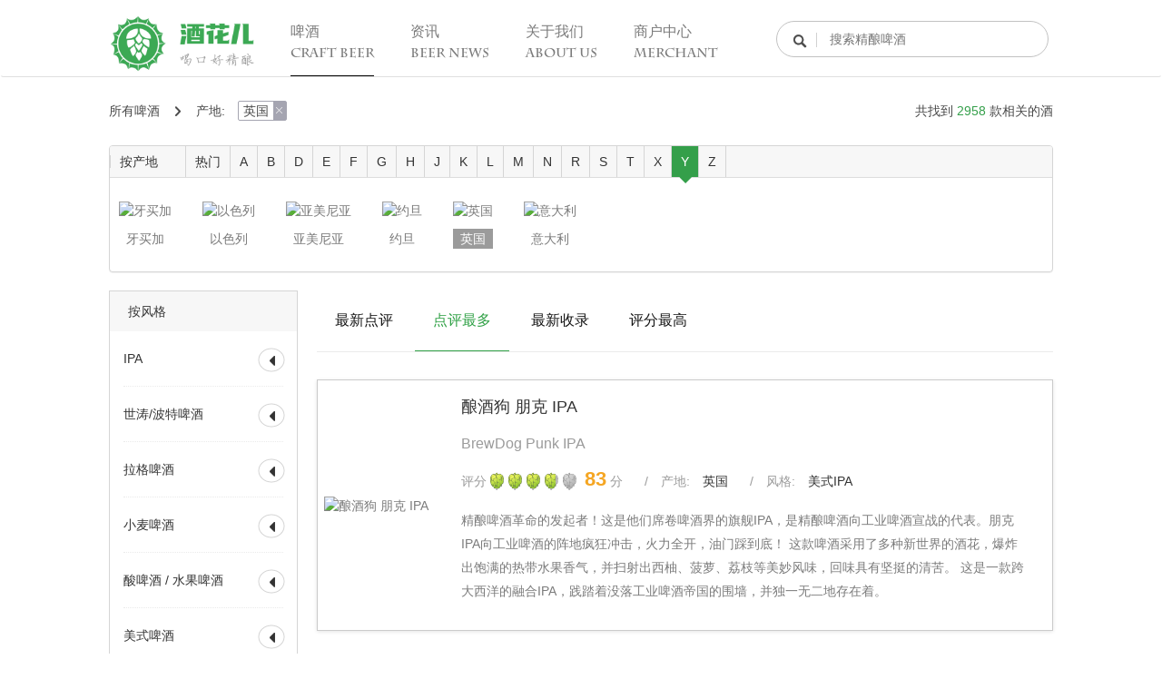

--- FILE ---
content_type: text/html; charset=UTF-8
request_url: http://www.jiuhuar.com/craftbeer?filter=United-Kingdom_all&rule=most
body_size: 20537
content:


<!DOCTYPE html>
<html lang="zh-CN">
<head>
    <meta charset="UTF-8">
    <meta name="viewport" content="width=device-width,initial-scale=1.0,minimum-scale=1.0, maximum-scale=1.0,user-scalable=no,shrink-to-fit=no"/>
    <title>英国-啤酒大全</title>
    <meta name="Description"
          content='酒花儿以社交网络的形式提供有关于精酿啤酒的一切信息。它不仅包含了数以千计的啤酒资料与用户点评，更能让你方便地找到身边的精酿酒吧，扫码上传全新的酒款，制订个性化的酒单， 并且学习到最新最全的精酿啤酒知识，在这里有关于世界上各个主要国家以及不同风格精酿啤酒的所有信息。'>
    <meta name="Keywords" content='英国啤酒大全，啤酒，精酿，精酿啤酒，酒花儿，进口啤酒，啤酒指南，精酿啤酒资料'>
    <meta name="baidu-site-verification" content="cthQn0dj5F"/>
    <meta name="applicable-device" content="pc,mobile">

    <link href="https://qncdn.jiuhuar.com/jiuhuar/portal/static/css/bootstrap.custom.min.css" rel="stylesheet">
    <link href="https://cdn.bootcss.com/Swiper/3.4.2/css/swiper.min.css" rel="stylesheet">


    <script src="https://cdn.bootcss.com/jquery/2.2.3/jquery.min.js"></script>
    <script src="https://cdn.bootcss.com/bootstrap/3.3.7/js/bootstrap.min.js"></script>

    
    

                    
            <script>
            (function () {
                var bp = document.createElement('script');
                var curProtocol = window.location.protocol.split(':')[0];
                if (curProtocol === 'https') {
                    bp.src = 'https://zz.bdstatic.com/linksubmit/push.js';
                }
                else {
                    bp.src = 'http://push.zhanzhang.baidu.com/push.js';
                }
                var s = document.getElementsByTagName("script")[0];
                s.parentNode.insertBefore(bp, s);
            })();
        </script>
    </head>


<body>

    
<div class="nav-blank">

</div>
<div class="navbar fixed-top">
    <div class="container nav-container">
        <div class="navbar-header">
            <button type="button" class="navbar-toggle collapsed" data-toggle="collapse" data-target="#navbar" aria-expanded="false"
                    aria-controls="navbar">
                <span class="sr-only">Toggle navigation</span>
                <span class="icon-bar"></span>
                <span class="icon-bar"></span>
                <span class="icon-bar"></span>
            </button>
            <a class="navbar-brand" href="http://www.jiuhuar.com/">
                <img src="https://qncdn.jiuhuar.com/jiuhuar/portal/static/img/header-logo-new.png">
            </a>
        </div>
        <div id="navbar" class="collapse navbar-collapse">
            <ul class="nav navbar-nav">
                <li>
                    <a href="http://www.jiuhuar.com/craftbeer">
                        <h5>啤酒</h5>
                        <h6>CRAFT BEER</h6>
                    </a>
                </li>
                <li class="dropdown nav-tabs-news clearfix">
                    <a id="drop" class="dropdown-toggle" href="javascript:void (0)">
                        <h5>资讯</h5>
                        <h6>BEER NEWS</h6>
                        <i class="iconfont">&#xe613;</i>
                    </a>
                    <ul id="menu" class="news-types-m list-unstyled">
                        <li>
                            <a style="border-bottom:none;" href="http://www.jiuhuar.com/news">全部资讯</a>
                        </li>
                                                    <li>
                                                                                                    <a href="http://www.jiuhuar.com/news?type=Beerclopedias">精酿百科</a>
                                                                <ul class="list-unstyled sub-news-types-m">
                                                                            <li>
                                            <a href="http://www.jiuhuar.com/news?type=Basic">入门</a>
                                        </li>
                                                                            <li>
                                            <a href="http://www.jiuhuar.com/news?type=Intermediate">进阶</a>
                                        </li>
                                                                            <li>
                                            <a href="http://www.jiuhuar.com/news?type=Advanced">发烧</a>
                                        </li>
                                                                            <li>
                                            <a href="http://www.jiuhuar.com/news?type=Certificates">考试认证</a>
                                        </li>
                                                                    </ul>
                            </li>
                                                    <li>
                                                                                                    <a href="http://www.jiuhuar.com/news?type=Industrial">行业动态</a>
                                                                <ul class="list-unstyled sub-news-types-m">
                                                                            <li>
                                            <a href="http://www.jiuhuar.com/news?type=Industrial-News">行业新闻</a>
                                        </li>
                                                                            <li>
                                            <a href="http://www.jiuhuar.com/news?type=Industrial-Stories">行业故事</a>
                                        </li>
                                                                    </ul>
                            </li>
                                                    <li>
                                                                                                    <a href="http://www.jiuhuar.com/news?type=Issues">热点趣闻</a>
                                                                <ul class="list-unstyled sub-news-types-m">
                                                                            <li>
                                            <a href="http://www.jiuhuar.com/news?type=Hot-Spots">今日热点</a>
                                        </li>
                                                                            <li>
                                            <a href="http://www.jiuhuar.com/news?type=Views">趣谈精酿</a>
                                        </li>
                                                                            <li>
                                            <a href="http://www.jiuhuar.com/news?type=Creativity">脑洞创意</a>
                                        </li>
                                                                    </ul>
                            </li>
                                                    <li>
                                                                                                    <a href="http://www.jiuhuar.com/news?type=Craft-Beer-Events">精酿活动</a>
                                                                <ul class="list-unstyled sub-news-types-m">
                                                                            <li>
                                            <a href="http://www.jiuhuar.com/news?type=Weekly-Events">一周活动</a>
                                        </li>
                                                                            <li>
                                            <a href="http://www.jiuhuar.com/news?type=Official-Events">酒花儿福利</a>
                                        </li>
                                                                            <li>
                                            <a href="http://www.jiuhuar.com/news?type=Local-Beer-Bar-Events">酒吧活动</a>
                                        </li>
                                                                            <li>
                                            <a href="http://www.jiuhuar.com/news?type=Beer-Festivals">啤酒节</a>
                                        </li>
                                                                            <li>
                                            <a href="http://www.jiuhuar.com/news?type=Craft-Beer-Awards">精酿赛事</a>
                                        </li>
                                                                    </ul>
                            </li>
                                                    <li>
                                                                                                    <a href="http://www.jiuhuar.com/news?type=Beer-brewing">酿酒部落</a>
                                                                <ul class="list-unstyled sub-news-types-m">
                                                                            <li>
                                            <a href="http://www.jiuhuar.com/news?type=Brewing-Knowledge">酿酒知识</a>
                                        </li>
                                                                            <li>
                                            <a href="http://www.jiuhuar.com/news?type=Brewing-Events">酿酒活动</a>
                                        </li>
                                                                            <li>
                                            <a href="http://www.jiuhuar.com/news?type=Brewing-Stories">酿酒故事</a>
                                        </li>
                                                                    </ul>
                            </li>
                                            </ul>
                </li>
                <li>
                    <a href="http://www.jiuhuar.com/about.html">
                        <h5>关于我们</h5>
                        <h6>ABOUT US</h6>
                    </a>
                </li>
                <li>
                    <a href="https://shanghu.jiuhuar.com" target="_blank">
                        <h5>商户中心</h5>
                        <h6>MERCHANT</h6>
                    </a>
                </li>
            </ul>
        </div>
        <div class="nav-search">
            <form class="beer-search" method="get" action=http://www.jiuhuar.com/search>
                <input class="nav-search-input" type="text" value="" placeholder="搜索精酿啤酒" name="keyword" autocomplete="off">
                <input type="submit" value="submit" style="visibility: hidden;width: 0;">
            </form>
            <i class="iconfont">&#xe603;</i>
        </div>
        <div class="mobile-nav-search">
            <button type="button" class="open-search-field">
                <i class="iconfont">&#xe603;</i>
            </button>
        </div>
    </div>
</div>
<!-- 移动端的 搜索栏 -->
<div class="nav-search-filed fixed-top">
    <form class="form-inline col-xs-10" method="get" action=http://www.jiuhuar.com/search>
        <span class="input-group-addon">
                    <i class="iconfont">&#xe603;</i>
                </span>
        <input type="search" class="form-control" placeholder="搜索精酿啤酒" name="keyword" />
    </form>
    <div class="col-xs-2">
        <span class="close-search-filed" aria-hidden="true">&times;</span>
    </div>
</div>

<!-- pc 端 咨询导航列表 -->
<div class="row show-on-pc news-type-container">
    <div class="container">
        <ul class="news-type-list list-unstyled">
                            <li class="aa">
                                                                <a href="http://www.jiuhuar.com/news?type=Beerclopedias">精酿百科</a>
                                        <ul class="list-unstyled sub-news-type-list">
                                                    <li>
                                <a href="http://www.jiuhuar.com/news?type=Basic">入门</a>
                            </li>
                                                    <li>
                                <a href="http://www.jiuhuar.com/news?type=Intermediate">进阶</a>
                            </li>
                                                    <li>
                                <a href="http://www.jiuhuar.com/news?type=Advanced">发烧</a>
                            </li>
                                                    <li>
                                <a href="http://www.jiuhuar.com/news?type=Certificates">考试认证</a>
                            </li>
                                            </ul>
                </li>
                            <li class="">
                                                                <a href="http://www.jiuhuar.com/news?type=Industrial">行业动态</a>
                                        <ul class="list-unstyled sub-news-type-list">
                                                    <li>
                                <a href="http://www.jiuhuar.com/news?type=Industrial-News">行业新闻</a>
                            </li>
                                                    <li>
                                <a href="http://www.jiuhuar.com/news?type=Industrial-Stories">行业故事</a>
                            </li>
                                            </ul>
                </li>
                            <li class="">
                                                                <a href="http://www.jiuhuar.com/news?type=Issues">热点趣闻</a>
                                        <ul class="list-unstyled sub-news-type-list">
                                                    <li>
                                <a href="http://www.jiuhuar.com/news?type=Hot-Spots">今日热点</a>
                            </li>
                                                    <li>
                                <a href="http://www.jiuhuar.com/news?type=Views">趣谈精酿</a>
                            </li>
                                                    <li>
                                <a href="http://www.jiuhuar.com/news?type=Creativity">脑洞创意</a>
                            </li>
                                            </ul>
                </li>
                            <li class="">
                                                                <a href="http://www.jiuhuar.com/news?type=Craft-Beer-Events">精酿活动</a>
                                        <ul class="list-unstyled sub-news-type-list">
                                                    <li>
                                <a href="http://www.jiuhuar.com/news?type=Weekly-Events">一周活动</a>
                            </li>
                                                    <li>
                                <a href="http://www.jiuhuar.com/news?type=Official-Events">酒花儿福利</a>
                            </li>
                                                    <li>
                                <a href="http://www.jiuhuar.com/news?type=Local-Beer-Bar-Events">酒吧活动</a>
                            </li>
                                                    <li>
                                <a href="http://www.jiuhuar.com/news?type=Beer-Festivals">啤酒节</a>
                            </li>
                                                    <li>
                                <a href="http://www.jiuhuar.com/news?type=Craft-Beer-Awards">精酿赛事</a>
                            </li>
                                            </ul>
                </li>
                            <li class="">
                                                                <a href="http://www.jiuhuar.com/news?type=Beer-brewing">酿酒部落</a>
                                        <ul class="list-unstyled sub-news-type-list">
                                                    <li>
                                <a href="http://www.jiuhuar.com/news?type=Brewing-Knowledge">酿酒知识</a>
                            </li>
                                                    <li>
                                <a href="http://www.jiuhuar.com/news?type=Brewing-Events">酿酒活动</a>
                            </li>
                                                    <li>
                                <a href="http://www.jiuhuar.com/news?type=Brewing-Stories">酿酒故事</a>
                            </li>
                                            </ul>
                </li>
                    </ul>
    </div>
</div>


    

    
    
    




            <link rel="stylesheet" href="https://qncdn.jiuhuar.com/jiuhuar/portal/static/css/beer-list-24f100881a.css" />

<div class="container">
    <div class="row">
        <div class="col-md-12">
            <ol class="breadcrumb beer-breadcrumb ">
                <li>
                    <a href="http://www.jiuhuar.com/craftbeer">所有啤酒</a>
                    <i class="iconfont">&#xe613;</i>
                </li>
                                                                                                        <li>
                        产地:

                        <a class="query-param" href="http://www.jiuhuar.com/craftbeer?rule=most">英国<i class="iconfont">&#xe616;</i></a>
                    </li>
                    
                                                    <li class="pull-right">
                    共找到 <span class="total">2958</span> 款相关的酒
                </li>
            </ol>
        </div>

        <!-- 按产地筛选 -->
        <div class="col-md-12">
            <div class="panel panel-default production-place">
                <ul class="list-inline panel-heading" id="panel-country">
                    <li>
                        按产地
                    </li>
                    <li class="active country-item">
                        <a  href="javascript:void(0);" data-tab="hot">热门</a>
                    </li>
                                                                                                <li class="country-item" >
                                <a href="javascript:void(0);" data-tab="A">A</a>
                            </li>
                                                                                                                        <li class="country-item" >
                                <a href="javascript:void(0);" data-tab="B">B</a>
                            </li>
                                                                                                                                                                                            <li class="country-item" >
                                <a href="javascript:void(0);" data-tab="D">D</a>
                            </li>
                                                                                                                        <li class="country-item" >
                                <a href="javascript:void(0);" data-tab="E">E</a>
                            </li>
                                                                                                                        <li class="country-item" >
                                <a href="javascript:void(0);" data-tab="F">F</a>
                            </li>
                                                                                                                        <li class="country-item" >
                                <a href="javascript:void(0);" data-tab="G">G</a>
                            </li>
                                                                                                                        <li class="country-item" >
                                <a href="javascript:void(0);" data-tab="H">H</a>
                            </li>
                                                                                                                                                                                            <li class="country-item" >
                                <a href="javascript:void(0);" data-tab="J">J</a>
                            </li>
                                                                                                                        <li class="country-item" >
                                <a href="javascript:void(0);" data-tab="K">K</a>
                            </li>
                                                                                                                        <li class="country-item" >
                                <a href="javascript:void(0);" data-tab="L">L</a>
                            </li>
                                                                                                                        <li class="country-item" >
                                <a href="javascript:void(0);" data-tab="M">M</a>
                            </li>
                                                                                                                        <li class="country-item" >
                                <a href="javascript:void(0);" data-tab="N">N</a>
                            </li>
                                                                                                                                                                                                                                                                                                                                    <li class="country-item" >
                                <a href="javascript:void(0);" data-tab="R">R</a>
                            </li>
                                                                                                                        <li class="country-item" >
                                <a href="javascript:void(0);" data-tab="S">S</a>
                            </li>
                                                                                                                        <li class="country-item" >
                                <a href="javascript:void(0);" data-tab="T">T</a>
                            </li>
                                                                                                                                                                                                                                                                                                                                    <li class="country-item" >
                                <a href="javascript:void(0);" data-tab="X">X</a>
                            </li>
                                                                                                                        <li class="country-item" >
                                <a href="javascript:void(0);" data-tab="Y">Y</a>
                            </li>
                                                                                                                        <li class="country-item" >
                                <a href="javascript:void(0);" data-tab="Z">Z</a>
                            </li>
                                                            </ul>
                <div class="panel-body " id="panel-body-country">
                                            <ul class="list-inline country-list" data-tab="hot" >
                                                            
                                                                                                <li>
                                    <a href="http://www.jiuhuar.com/craftbeer?rule=most&amp;filter=China_all">
                                        <img src="https://file1.jiuhuar.com/FkHYbHAhC4dUwvFpVkoRq45-R7hI?imageMogr2/auto-orient" alt="中国">
                                        <span class="">中国</span>
                                    </a>
                                </li>
                                                            
                                                                                                <li>
                                    <a href="http://www.jiuhuar.com/craftbeer?rule=most&amp;filter=USA_all">
                                        <img src="https://file1.jiuhuar.com/FoBXCERnn0qVQcXETZMLcEJm_boj?imageMogr2/auto-orient" alt="美国">
                                        <span class="">美国</span>
                                    </a>
                                </li>
                                                            
                                                                                                <li>
                                    <a href="http://www.jiuhuar.com/craftbeer?rule=most&amp;filter=Belgium_all">
                                        <img src="https://file1.jiuhuar.com/FhwWCnDwnwowJ669FW0bbu__lTYV?imageMogr2/auto-orient" alt="比利时">
                                        <span class="">比利时</span>
                                    </a>
                                </li>
                                                            
                                                                                                <li>
                                    <a href="http://www.jiuhuar.com/craftbeer?rule=most&amp;filter=United-Kingdom_all">
                                        <img src="https://file1.jiuhuar.com/FsQJ1J1PVknZH5qH_R_OnH2D3OBS?imageMogr2/auto-orient" alt="英国">
                                        <span class="active">英国</span>
                                    </a>
                                </li>
                                                            
                                                                                                <li>
                                    <a href="http://www.jiuhuar.com/craftbeer?rule=most&amp;filter=Germany_all">
                                        <img src="https://file1.jiuhuar.com/FtQCxAqFLieVsHiAHIRdujlLMh-W?imageMogr2/auto-orient" alt="德国">
                                        <span class="">德国</span>
                                    </a>
                                </li>
                                                            
                                                                                                <li>
                                    <a href="http://www.jiuhuar.com/craftbeer?rule=most&amp;filter=Denmark_all">
                                        <img src="https://file1.jiuhuar.com/Fia5ZvZtTF_U7N7RowZAEalqvxkF?imageMogr2/auto-orient" alt="丹麦">
                                        <span class="">丹麦</span>
                                    </a>
                                </li>
                                                            
                                                                                                <li>
                                    <a href="http://www.jiuhuar.com/craftbeer?rule=most&amp;filter=Netherlands_all">
                                        <img src="https://file1.jiuhuar.com/FlNDXwBpFaquSnq7PSE7RX9EJ5ty?imageMogr2/auto-orient" alt="荷兰">
                                        <span class="">荷兰</span>
                                    </a>
                                </li>
                                                            
                                                                                                <li>
                                    <a href="http://www.jiuhuar.com/craftbeer?rule=most&amp;filter=New-Zealand_all">
                                        <img src="https://file1.jiuhuar.com/Fsof2RXh5fyzwpHW6R-HzrRYEmE7?imageMogr2/auto-orient" alt="新西兰">
                                        <span class="">新西兰</span>
                                    </a>
                                </li>
                                                            
                                                                                                <li>
                                    <a href="http://www.jiuhuar.com/craftbeer?rule=most&amp;filter=Japan_all">
                                        <img src="https://file1.jiuhuar.com/FnM2-RJiVICGXF_-KiOASbn2snCD?imageMogr2/auto-orient" alt="日本">
                                        <span class="">日本</span>
                                    </a>
                                </li>
                                                    </ul>
                                            <ul class="list-inline country-list" data-tab="K" style="display: none;">
                                                            
                                                                                                <li>
                                    <a href="http://www.jiuhuar.com/craftbeer?rule=most&amp;filter=Croatia_all">
                                        <img src="https://file1.jiuhuar.com/Fr8Dwj68GbJf9oha8wLgaG_Eg4xq?imageMogr2/auto-orient" alt="克罗地亚">
                                        <span class="">克罗地亚</span>
                                    </a>
                                </li>
                                                    </ul>
                                            <ul class="list-inline country-list" data-tab="B" style="display: none;">
                                                            
                                                                                                <li>
                                    <a href="http://www.jiuhuar.com/craftbeer?rule=most&amp;filter=Peru_all">
                                        <img src="https://file1.jiuhuar.com/FlcUNik7imq7KzPyqExwAW3--AI4?imageMogr2/auto-orient" alt="秘鲁">
                                        <span class="">秘鲁</span>
                                    </a>
                                </li>
                                                            
                                                                                                <li>
                                    <a href="http://www.jiuhuar.com/craftbeer?rule=most&amp;filter=Bulgaria_all">
                                        <img src="https://file1.jiuhuar.com/FtFzKI48V7_u07W0UnZPU5aF565-?imageMogr2/auto-orient" alt="保加利亚">
                                        <span class="">保加利亚</span>
                                    </a>
                                </li>
                                                            
                                                                                                <li>
                                    <a href="http://www.jiuhuar.com/craftbeer?rule=most&amp;filter=Panama_all">
                                        <img src="https://file1.jiuhuar.com/FrYsc-Q6ac-hYfvLvvY3FnZ-L8Hd?imageMogr2/auto-orient" alt="巴拿马">
                                        <span class="">巴拿马</span>
                                    </a>
                                </li>
                                                            
                                                                                                <li>
                                    <a href="http://www.jiuhuar.com/craftbeer?rule=most&amp;filter=Barbados_all">
                                        <img src="https://file1.jiuhuar.com/FtIep4vT_5czrIS5pirwSB6-OTLf?imageMogr2/auto-orient" alt="巴巴多斯">
                                        <span class="">巴巴多斯</span>
                                    </a>
                                </li>
                                                            
                                                                                                <li>
                                    <a href="http://www.jiuhuar.com/craftbeer?rule=most&amp;filter=Bolivia_all">
                                        <img src="https://file1.jiuhuar.com/FksvFukUbRhCg7RPWVorHiEhRAOf?imageMogr2/auto-orient" alt="玻利维亚">
                                        <span class="">玻利维亚</span>
                                    </a>
                                </li>
                                                            
                                                                                                <li>
                                    <a href="http://www.jiuhuar.com/craftbeer?rule=most&amp;filter=Belarus_all">
                                        <img src="https://file1.jiuhuar.com/?imageMogr2/auto-orient" alt="白罗斯">
                                        <span class="">白罗斯</span>
                                    </a>
                                </li>
                                                            
                                                                                                <li>
                                    <a href="http://www.jiuhuar.com/craftbeer?rule=most&amp;filter=Belgium_all">
                                        <img src="https://file1.jiuhuar.com/FhwWCnDwnwowJ669FW0bbu__lTYV?imageMogr2/auto-orient" alt="比利时">
                                        <span class="">比利时</span>
                                    </a>
                                </li>
                                                            
                                                                                                <li>
                                    <a href="http://www.jiuhuar.com/craftbeer?rule=most&amp;filter=Poland_all">
                                        <img src="https://file1.jiuhuar.com/Fs6KOJXHiNfQVdqkDCVZIqgq7iAs?imageMogr2/auto-orient" alt="波兰">
                                        <span class="">波兰</span>
                                    </a>
                                </li>
                                                    </ul>
                                            <ul class="list-inline country-list" data-tab="T" style="display: none;">
                                                            
                                                                                                <li>
                                    <a href="http://www.jiuhuar.com/craftbeer?rule=most&amp;filter=Turkey_all">
                                        <img src="https://file1.jiuhuar.com/Fi_rcFb1gLBiSaBZSxWmgpti9gGi?imageMogr2/auto-orient" alt="土耳其">
                                        <span class="">土耳其</span>
                                    </a>
                                </li>
                                                            
                                                                                                <li>
                                    <a href="http://www.jiuhuar.com/craftbeer?rule=most&amp;filter=The-United-Republic-of-Tanzania_all">
                                        <img src="https://file1.jiuhuar.com/Fn8w9vpLHUwFKPwpdpxRhGUHEzId?imageMogr2/auto-orient" alt="坦桑尼亚">
                                        <span class="">坦桑尼亚</span>
                                    </a>
                                </li>
                                                            
                                                                                                <li>
                                    <a href="http://www.jiuhuar.com/craftbeer?rule=most&amp;filter=Taiwan-China_all">
                                        <img src="https://file1.jiuhuar.com/FkHYbHAhC4dUwvFpVkoRq45-R7hI?imageMogr2/auto-orient" alt="中国台湾">
                                        <span class="">中国台湾</span>
                                    </a>
                                </li>
                                                    </ul>
                                            <ul class="list-inline country-list" data-tab="Y" style="display: none;">
                                                            
                                                                                                <li>
                                    <a href="http://www.jiuhuar.com/craftbeer?rule=most&amp;filter=Jamaica_all">
                                        <img src="https://file1.jiuhuar.com/FsNO7kCDylGMdldE8BQRpuJpiYMG?imageMogr2/auto-orient" alt="牙买加">
                                        <span class="">牙买加</span>
                                    </a>
                                </li>
                                                            
                                                                                                <li>
                                    <a href="http://www.jiuhuar.com/craftbeer?rule=most&amp;filter=Israel_all">
                                        <img src="https://file1.jiuhuar.com/Fi15_JQzTJxCK708u7BOxCqlFGwz?imageMogr2/auto-orient" alt="以色列">
                                        <span class="">以色列</span>
                                    </a>
                                </li>
                                                            
                                                                                                <li>
                                    <a href="http://www.jiuhuar.com/craftbeer?rule=most&amp;filter=Armenia_all">
                                        <img src="https://file1.jiuhuar.com/FoMOfHaI8G_LBsTHZFzI1sTl59Vb?imageMogr2/auto-orient" alt="亚美尼亚">
                                        <span class="">亚美尼亚</span>
                                    </a>
                                </li>
                                                            
                                                                                                <li>
                                    <a href="http://www.jiuhuar.com/craftbeer?rule=most&amp;filter=Jordan_all">
                                        <img src="https://file1.jiuhuar.com/FuYYW_TuZo6F6Q9ynMz0nHpM2aY9?imageMogr2/auto-orient" alt="约旦">
                                        <span class="">约旦</span>
                                    </a>
                                </li>
                                                            
                                                                                                <li>
                                    <a href="http://www.jiuhuar.com/craftbeer?rule=most&amp;filter=United-Kingdom_all">
                                        <img src="https://file1.jiuhuar.com/FsQJ1J1PVknZH5qH_R_OnH2D3OBS?imageMogr2/auto-orient" alt="英国">
                                        <span class="active">英国</span>
                                    </a>
                                </li>
                                                            
                                                                                                <li>
                                    <a href="http://www.jiuhuar.com/craftbeer?rule=most&amp;filter=Italy_all">
                                        <img src="https://file1.jiuhuar.com/FjvNMrzFJDgC8TZfVCkIGpMnemPJ?imageMogr2/auto-orient" alt="意大利">
                                        <span class="">意大利</span>
                                    </a>
                                </li>
                                                    </ul>
                                            <ul class="list-inline country-list" data-tab="G" style="display: none;">
                                                            
                                                                                                <li>
                                    <a href="http://www.jiuhuar.com/craftbeer?rule=most&amp;filter=Cuba_all">
                                        <img src="https://file1.jiuhuar.com/FsHZ0tXuID4kT3tQPzqOStlVfx9A?imageMogr2/auto-orient" alt="古巴">
                                        <span class="">古巴</span>
                                    </a>
                                </li>
                                                    </ul>
                                            <ul class="list-inline country-list" data-tab="N" style="display: none;">
                                                            
                                                                                                <li>
                                    <a href="http://www.jiuhuar.com/craftbeer?rule=most&amp;filter=South-Sudan_all">
                                        <img src="https://file1.jiuhuar.com/FmzPkGJ5v4w5d3Ph1MbsXeSiIFv1?imageMogr2/auto-orient" alt="南苏丹">
                                        <span class="">南苏丹</span>
                                    </a>
                                </li>
                                                            
                                                                                                <li>
                                    <a href="http://www.jiuhuar.com/craftbeer?rule=most&amp;filter=Namibia_all">
                                        <img src="https://file1.jiuhuar.com/FhwZzpyprjWaQjMXO513vKYA7HA1?imageMogr2/auto-orient" alt="纳米比亚">
                                        <span class="">纳米比亚</span>
                                    </a>
                                </li>
                                                            
                                                                                                <li>
                                    <a href="http://www.jiuhuar.com/craftbeer?rule=most&amp;filter=Nicaragua_all">
                                        <img src="https://file1.jiuhuar.com/FvfqwN2X68wZnkcJiPLu0Tt4DHfF?imageMogr2/auto-orient" alt="尼加拉瓜">
                                        <span class="">尼加拉瓜</span>
                                    </a>
                                </li>
                                                            
                                                                                                <li>
                                    <a href="http://www.jiuhuar.com/craftbeer?rule=most&amp;filter=Norway_all">
                                        <img src="https://file1.jiuhuar.com/FowFmSGvuowEvpksvr2eA4_oJS7R?imageMogr2/auto-orient" alt="挪威">
                                        <span class="">挪威</span>
                                    </a>
                                </li>
                                                    </ul>
                                            <ul class="list-inline country-list" data-tab="X" style="display: none;">
                                                            
                                                                                                <li>
                                    <a href="http://www.jiuhuar.com/craftbeer?rule=most&amp;filter=Hungary_all">
                                        <img src="https://file1.jiuhuar.com/FstAJWrmuOf7ZaxbwdsCf99nbqw6?imageMogr2/auto-orient" alt="匈牙利">
                                        <span class="">匈牙利</span>
                                    </a>
                                </li>
                                                            
                                                                                                <li>
                                    <a href="http://www.jiuhuar.com/craftbeer?rule=most&amp;filter=New-Zealand_all">
                                        <img src="https://file1.jiuhuar.com/Fsof2RXh5fyzwpHW6R-HzrRYEmE7?imageMogr2/auto-orient" alt="新西兰">
                                        <span class="">新西兰</span>
                                    </a>
                                </li>
                                                            
                                                                                                <li>
                                    <a href="http://www.jiuhuar.com/craftbeer?rule=most&amp;filter=Spain_all">
                                        <img src="https://file1.jiuhuar.com/FtwHUesW_eaMqbv1HNQdzDntOyPw?imageMogr2/auto-orient" alt="西班牙">
                                        <span class="">西班牙</span>
                                    </a>
                                </li>
                                                            
                                                                                                <li>
                                    <a href="http://www.jiuhuar.com/craftbeer?rule=most&amp;filter=Hong-Kong-China_all">
                                        <img src="https://file1.jiuhuar.com/Fihxm6okHQd48QA_SVv-DwR6KDGe?imageMogr2/auto-orient" alt="中国香港">
                                        <span class="">中国香港</span>
                                    </a>
                                </li>
                                                    </ul>
                                            <ul class="list-inline country-list" data-tab="F" style="display: none;">
                                                            
                                                                                                <li>
                                    <a href="http://www.jiuhuar.com/craftbeer?rule=most&amp;filter=Fiji_all">
                                        <img src="https://file1.jiuhuar.com/FgLyevZacgrEH0TK5OAdyJoAGFzW?imageMogr2/auto-orient" alt="斐济">
                                        <span class="">斐济</span>
                                    </a>
                                </li>
                                                            
                                                                                                <li>
                                    <a href="http://www.jiuhuar.com/craftbeer?rule=most&amp;filter=Philippines_all">
                                        <img src="https://file1.jiuhuar.com/FrbNsrO4ycfodbXleQ2EdKQt3jdF?imageMogr2/auto-orient" alt="菲律宾">
                                        <span class="">菲律宾</span>
                                    </a>
                                </li>
                                                            
                                                                                                <li>
                                    <a href="http://www.jiuhuar.com/craftbeer?rule=most&amp;filter=France_all">
                                        <img src="https://file1.jiuhuar.com/FhCOAy4kFhrNDvtzz_9B7-u42PgP?imageMogr2/auto-orient" alt="法国">
                                        <span class="">法国</span>
                                    </a>
                                </li>
                                                    </ul>
                                            <ul class="list-inline country-list" data-tab="L" style="display: none;">
                                                            
                                                                                                <li>
                                    <a href="http://www.jiuhuar.com/craftbeer?rule=most&amp;filter=Latvia_all">
                                        <img src="https://file1.jiuhuar.com/FjKNegBzQ081l8mxQ2XiuGc7ixLl?imageMogr2/auto-orient" alt="拉脱维亚">
                                        <span class="">拉脱维亚</span>
                                    </a>
                                </li>
                                                            
                                                                                                <li>
                                    <a href="http://www.jiuhuar.com/craftbeer?rule=most&amp;filter=Liechtenstein_all">
                                        <img src="https://file1.jiuhuar.com/FvkMnIhA0wwxycAP4woVxqtIUmLz?imageMogr2/auto-orient" alt="列支敦士登">
                                        <span class="">列支敦士登</span>
                                    </a>
                                </li>
                                                            
                                                                                                <li>
                                    <a href="http://www.jiuhuar.com/craftbeer?rule=most&amp;filter=Lebanon_all">
                                        <img src="https://file1.jiuhuar.com/Fj2t-X87xMhG2PeGFPTxUuT2vKei?imageMogr2/auto-orient" alt="黎巴嫩">
                                        <span class="">黎巴嫩</span>
                                    </a>
                                </li>
                                                            
                                                                                                <li>
                                    <a href="http://www.jiuhuar.com/craftbeer?rule=most&amp;filter=Romania_all">
                                        <img src="https://file1.jiuhuar.com/FnYw0W0IvLjsXw6Gya8AylpRyoDL?imageMogr2/auto-orient" alt="罗马尼亚">
                                        <span class="">罗马尼亚</span>
                                    </a>
                                </li>
                                                    </ul>
                                            <ul class="list-inline country-list" data-tab="A" style="display: none;">
                                                            
                                                                                                <li>
                                    <a href="http://www.jiuhuar.com/craftbeer?rule=most&amp;filter=Angola_all">
                                        <img src="https://file1.jiuhuar.com/FjAYupoxwQSMY802qqS97DEMbLL7?imageMogr2/auto-orient" alt="安哥拉">
                                        <span class="">安哥拉</span>
                                    </a>
                                </li>
                                                            
                                                                                                <li>
                                    <a href="http://www.jiuhuar.com/craftbeer?rule=most&amp;filter=Albania_all">
                                        <img src="https://file1.jiuhuar.com/FvYAR7qJ1PiF2iGSbsyKVRfXNROs?imageMogr2/auto-orient" alt="阿尔巴尼亚">
                                        <span class="">阿尔巴尼亚</span>
                                    </a>
                                </li>
                                                            
                                                                                                <li>
                                    <a href="http://www.jiuhuar.com/craftbeer?rule=most&amp;filter=Macau-China_all">
                                        <img src="https://file1.jiuhuar.com/FlylWbkzPk9PuT2gv_GjJxOfteTi?imageMogr2/auto-orient" alt="中国澳门">
                                        <span class="">中国澳门</span>
                                    </a>
                                </li>
                                                            
                                                                                                <li>
                                    <a href="http://www.jiuhuar.com/craftbeer?rule=most&amp;filter=Ireland_all">
                                        <img src="https://file1.jiuhuar.com/FpVrnvvtDJHtA3wSKkli3zWvcXDT?imageMogr2/auto-orient" alt="爱尔兰">
                                        <span class="">爱尔兰</span>
                                    </a>
                                </li>
                                                            
                                                                                                <li>
                                    <a href="http://www.jiuhuar.com/craftbeer?rule=most&amp;filter=Australia_all">
                                        <img src="https://file1.jiuhuar.com/Fi8bdh9NyATkS8CfjtZTAIGVVTJz?imageMogr2/auto-orient" alt="澳大利亚">
                                        <span class="">澳大利亚</span>
                                    </a>
                                </li>
                                                            
                                                                                                <li>
                                    <a href="http://www.jiuhuar.com/craftbeer?rule=most&amp;filter=Austria_all">
                                        <img src="https://file1.jiuhuar.com/FjSEibezvu-JWvrzEnsyv1YBZNxq?imageMogr2/auto-orient" alt="奥地利">
                                        <span class="">奥地利</span>
                                    </a>
                                </li>
                                                    </ul>
                                            <ul class="list-inline country-list" data-tab="M" style="display: none;">
                                                            
                                                                                                <li>
                                    <a href="http://www.jiuhuar.com/craftbeer?rule=most&amp;filter=Myanmar_all">
                                        <img src="https://file1.jiuhuar.com/FjVzruNj1o0bm779ZDq9rNRmpU9u?imageMogr2/auto-orient" alt="缅甸">
                                        <span class="">缅甸</span>
                                    </a>
                                </li>
                                                            
                                                                                                <li>
                                    <a href="http://www.jiuhuar.com/craftbeer?rule=most&amp;filter=Monaco_all">
                                        <img src="https://file1.jiuhuar.com/FhRpEJ09A1ojhA_x1bi8qy1-XuWB?imageMogr2/auto-orient" alt="摩纳哥">
                                        <span class="">摩纳哥</span>
                                    </a>
                                </li>
                                                            
                                                                                                <li>
                                    <a href="http://www.jiuhuar.com/craftbeer?rule=most&amp;filter=Malaysia_all">
                                        <img src="https://file1.jiuhuar.com/FkekQBGTCM7w1R5zxLszjjac-ybT?imageMogr2/auto-orient" alt="马来西亚">
                                        <span class="">马来西亚</span>
                                    </a>
                                </li>
                                                            
                                                                                                <li>
                                    <a href="http://www.jiuhuar.com/craftbeer?rule=most&amp;filter=Malta_all">
                                        <img src="https://file1.jiuhuar.com/Fm7Li4SI662W6OgCjU6v2fqn7HOV?imageMogr2/auto-orient" alt="马耳他">
                                        <span class="">马耳他</span>
                                    </a>
                                </li>
                                                            
                                                                                                <li>
                                    <a href="http://www.jiuhuar.com/craftbeer?rule=most&amp;filter=Morocco_all">
                                        <img src="https://file1.jiuhuar.com/Fv4MW1bz0L8gD_Rob8jfRwfS4pOP?imageMogr2/auto-orient" alt="摩洛哥">
                                        <span class="">摩洛哥</span>
                                    </a>
                                </li>
                                                            
                                                                                                <li>
                                    <a href="http://www.jiuhuar.com/craftbeer?rule=most&amp;filter=Mongolia_all">
                                        <img src="https://file1.jiuhuar.com/FvsTVKLtKtqaIe6XD1UEC8Jj2xEw?imageMogr2/auto-orient" alt="蒙古">
                                        <span class="">蒙古</span>
                                    </a>
                                </li>
                                                            
                                                                                                <li>
                                    <a href="http://www.jiuhuar.com/craftbeer?rule=most&amp;filter=USA_all">
                                        <img src="https://file1.jiuhuar.com/FoBXCERnn0qVQcXETZMLcEJm_boj?imageMogr2/auto-orient" alt="美国">
                                        <span class="">美国</span>
                                    </a>
                                </li>
                                                            
                                                                                                <li>
                                    <a href="http://www.jiuhuar.com/craftbeer?rule=most&amp;filter=Mexico_all">
                                        <img src="https://file1.jiuhuar.com/FsMZoW-qyLcVinnwN-m54IWBUZxb?imageMogr2/auto-orient" alt="墨西哥">
                                        <span class="">墨西哥</span>
                                    </a>
                                </li>
                                                    </ul>
                                            <ul class="list-inline country-list" data-tab="H" style="display: none;">
                                                            
                                                                                                <li>
                                    <a href="http://www.jiuhuar.com/craftbeer?rule=most&amp;filter=The-Republic-of-Kazakhstan_all">
                                        <img src="https://file1.jiuhuar.com/FhxVPAlI7wDjv8zdJJq-YJVffGvh?imageMogr2/auto-orient" alt="哈萨克斯坦">
                                        <span class="">哈萨克斯坦</span>
                                    </a>
                                </li>
                                                            
                                                                                                <li>
                                    <a href="http://www.jiuhuar.com/craftbeer?rule=most&amp;filter=Netherlands_all">
                                        <img src="https://file1.jiuhuar.com/FlNDXwBpFaquSnq7PSE7RX9EJ5ty?imageMogr2/auto-orient" alt="荷兰">
                                        <span class="">荷兰</span>
                                    </a>
                                </li>
                                                            
                                                                                                <li>
                                    <a href="http://www.jiuhuar.com/craftbeer?rule=most&amp;filter=South-Korea_all">
                                        <img src="https://file1.jiuhuar.com/Fgl860-j364t1mPiJNiri_7zDDeB?imageMogr2/auto-orient" alt="韩国">
                                        <span class="">韩国</span>
                                    </a>
                                </li>
                                                    </ul>
                                            <ul class="list-inline country-list" data-tab="J" style="display: none;">
                                                            
                                                                                                <li>
                                    <a href="http://www.jiuhuar.com/craftbeer?rule=most&amp;filter=Cambodia_all">
                                        <img src="https://file1.jiuhuar.com/Frzl0UwK9PAdUHw0oj2XkIoUKkuf?imageMogr2/auto-orient" alt="柬埔寨">
                                        <span class="">柬埔寨</span>
                                    </a>
                                </li>
                                                            
                                                                                                <li>
                                    <a href="http://www.jiuhuar.com/craftbeer?rule=most&amp;filter=Czech-Republic_all">
                                        <img src="https://file1.jiuhuar.com/FgHPXusT4X1bSQOuuBYK0RcjqLIX?imageMogr2/auto-orient" alt="捷克">
                                        <span class="">捷克</span>
                                    </a>
                                </li>
                                                            
                                                                                                <li>
                                    <a href="http://www.jiuhuar.com/craftbeer?rule=most&amp;filter=Canada_all">
                                        <img src="https://file1.jiuhuar.com/FgEACPUsrzYvxzy-MPQXA1AP1D0U?imageMogr2/auto-orient" alt="加拿大">
                                        <span class="">加拿大</span>
                                    </a>
                                </li>
                                                    </ul>
                                            <ul class="list-inline country-list" data-tab="S" style="display: none;">
                                                            
                                                                                                <li>
                                    <a href="http://www.jiuhuar.com/craftbeer?rule=most&amp;filter=Slovenia_all">
                                        <img src="https://file1.jiuhuar.com/Fm5N5fW4dYHayiiYd9m4ga38pEe2?imageMogr2/auto-orient" alt="斯洛文尼亚">
                                        <span class="">斯洛文尼亚</span>
                                    </a>
                                </li>
                                                            
                                                                                                <li>
                                    <a href="http://www.jiuhuar.com/craftbeer?rule=most&amp;filter=Slovak_all">
                                        <img src="https://file1.jiuhuar.com/FrRtIoit3F3jOuwWNj60oPpcB6sJ?imageMogr2/auto-orient" alt="斯洛伐克共和国">
                                        <span class="">斯洛伐克共和国</span>
                                    </a>
                                </li>
                                                            
                                                                                                <li>
                                    <a href="http://www.jiuhuar.com/craftbeer?rule=most&amp;filter=Serbia_all">
                                        <img src="https://file1.jiuhuar.com/Fn9nTYZMcN9jCzVuaa6HHsLjtf0i?imageMogr2/auto-orient" alt="塞尔维亚">
                                        <span class="">塞尔维亚</span>
                                    </a>
                                </li>
                                                    </ul>
                                            <ul class="list-inline country-list" data-tab="Z" style="display: none;">
                                                            
                                                                                                <li>
                                    <a href="http://www.jiuhuar.com/craftbeer?rule=most&amp;filter=Chile_all">
                                        <img src="https://file1.jiuhuar.com/Fi8s8pYU3lrx84XqVY990Xdry-F3?imageMogr2/auto-orient" alt="智利">
                                        <span class="">智利</span>
                                    </a>
                                </li>
                                                            
                                                                                                <li>
                                    <a href="http://www.jiuhuar.com/craftbeer?rule=most&amp;filter=China_all">
                                        <img src="https://file1.jiuhuar.com/FkHYbHAhC4dUwvFpVkoRq45-R7hI?imageMogr2/auto-orient" alt="中国">
                                        <span class="">中国</span>
                                    </a>
                                </li>
                                                    </ul>
                                            <ul class="list-inline country-list" data-tab="E" style="display: none;">
                                                            
                                                                                                <li>
                                    <a href="http://www.jiuhuar.com/craftbeer?rule=most&amp;filter=Egypt_all">
                                        <img src="https://file1.jiuhuar.com/FmINk_RGbFNB-GT-hoVQi-Ns-O8P?imageMogr2/auto-orient" alt="埃及">
                                        <span class="">埃及</span>
                                    </a>
                                </li>
                                                            
                                                                                                <li>
                                    <a href="http://www.jiuhuar.com/craftbeer?rule=most&amp;filter=Russia_all">
                                        <img src="https://file1.jiuhuar.com/FvDNESIEEFMcSXhUZ_Zwm_GwTQS5?imageMogr2/auto-orient" alt="俄罗斯">
                                        <span class="">俄罗斯</span>
                                    </a>
                                </li>
                                                    </ul>
                                            <ul class="list-inline country-list" data-tab="D" style="display: none;">
                                                            
                                                                                                <li>
                                    <a href="http://www.jiuhuar.com/craftbeer?rule=most&amp;filter=Germany_all">
                                        <img src="https://file1.jiuhuar.com/FtQCxAqFLieVsHiAHIRdujlLMh-W?imageMogr2/auto-orient" alt="德国">
                                        <span class="">德国</span>
                                    </a>
                                </li>
                                                            
                                                                                                <li>
                                    <a href="http://www.jiuhuar.com/craftbeer?rule=most&amp;filter=Denmark_all">
                                        <img src="https://file1.jiuhuar.com/Fia5ZvZtTF_U7N7RowZAEalqvxkF?imageMogr2/auto-orient" alt="丹麦">
                                        <span class="">丹麦</span>
                                    </a>
                                </li>
                                                    </ul>
                                            <ul class="list-inline country-list" data-tab="R" style="display: none;">
                                                            
                                                                                                <li>
                                    <a href="http://www.jiuhuar.com/craftbeer?rule=most&amp;filter=Japan_all">
                                        <img src="https://file1.jiuhuar.com/FnM2-RJiVICGXF_-KiOASbn2snCD?imageMogr2/auto-orient" alt="日本">
                                        <span class="">日本</span>
                                    </a>
                                </li>
                                                            
                                                                                                <li>
                                    <a href="http://www.jiuhuar.com/craftbeer?rule=most&amp;filter=Sweden_all">
                                        <img src="https://file1.jiuhuar.com/FkNxHJZmdxRTO9rtIVitJqkRQbKk?imageMogr2/auto-orient" alt="瑞典">
                                        <span class="">瑞典</span>
                                    </a>
                                </li>
                                                    </ul>
                                    </div>
            </div>
        </div>

        <!-- 筛选结果 展示区 -->
        <div class="col-md-12 main-container">
            <div class="style-field">
                <div>
                    <h4>按风格</h4>

                    <ul class="list-unstyled style-list" id="style-list">
                                                    <li>
                                <h5 data-psid="5694b18c5d432099fc55a6ba">
                                    IPA
                                    <span class="round "><i class="iconfont">&#xe614;</i></span>
                                </h5>
                                <ul class="list-inline sub-style-list ">
                                                                                                                                                <li>
                                        <a class=""
                                           href="http://www.jiuhuar.com/craftbeer?rule=most&amp;filter=United-Kingdom_IPAall">
                                            全部
                                        </a>
                                    </li>
                                    
                                                                                                                        
                                        <li>
                                                                                                                                                                                <a class="" href="http://www.jiuhuar.com/craftbeer?rule=most&amp;filter=United-Kingdom_Brut-IPA">香槟IPA</a>
                                        </li>
                                    
                                                                                                                        
                                        <li>
                                                                                                                                                                                <a class="" href="http://www.jiuhuar.com/craftbeer?rule=most&amp;filter=United-Kingdom_American-IPA">美式IPA</a>
                                        </li>
                                    
                                                                                                                        
                                        <li>
                                                                                                                                                                                <a class="" href="http://www.jiuhuar.com/craftbeer?rule=most&amp;filter=United-Kingdom_English-IPA">英式IPA</a>
                                        </li>
                                    
                                                                                                                        
                                        <li>
                                                                                                                                                                                <a class="" href="http://www.jiuhuar.com/craftbeer?rule=most&amp;filter=United-Kingdom_Belgian-IPA">比利时 IPA</a>
                                        </li>
                                    
                                                                                                                        
                                        <li>
                                                                                                                                                                                <a class="" href="http://www.jiuhuar.com/craftbeer?rule=most&amp;filter=United-Kingdom_Session-IPA">社交型 IPA</a>
                                        </li>
                                    
                                                                                                                        
                                        <li>
                                                                                                                                                                                <a class="" href="http://www.jiuhuar.com/craftbeer?rule=most&amp;filter=United-Kingdom_New-England-IPA">新英格兰IPA</a>
                                        </li>
                                    
                                                                                                                        
                                        <li>
                                                                                                                                                                                <a class="" href="http://www.jiuhuar.com/craftbeer?rule=most&amp;filter=United-Kingdom_Imperial-IPA">帝国 IPA</a>
                                        </li>
                                    
                                                                                                                        
                                        <li>
                                                                                                                                                                                <a class="" href="http://www.jiuhuar.com/craftbeer?rule=most&amp;filter=United-Kingdom_Hoppy-Lager">重酒花型拉格</a>
                                        </li>
                                    
                                                                                                                        
                                        <li>
                                                                                                                                                                                <a class="" href="http://www.jiuhuar.com/craftbeer?rule=most&amp;filter=United-Kingdom_White-IPA">小麦 IPA</a>
                                        </li>
                                    
                                                                                                                        
                                        <li>
                                                                                                                                                                                <a class="" href="http://www.jiuhuar.com/craftbeer?rule=most&amp;filter=United-Kingdom_Rye-IPA">黑麦 IPA</a>
                                        </li>
                                    
                                                                                                                        
                                        <li>
                                                                                                                                                                                <a class="" href="http://www.jiuhuar.com/craftbeer?rule=most&amp;filter=United-Kingdom_Saison-IPA">赛松 IPA</a>
                                        </li>
                                    
                                                                                                                        
                                        <li>
                                                                                                                                                                                <a class="" href="http://www.jiuhuar.com/craftbeer?rule=most&amp;filter=United-Kingdom_Red-IPA">红色 IPA</a>
                                        </li>
                                    
                                                                                                                        
                                        <li>
                                                                                                                                                                                <a class="" href="http://www.jiuhuar.com/craftbeer?rule=most&amp;filter=United-Kingdom_Brown-IPA">棕色 IPA</a>
                                        </li>
                                    
                                                                                                                        
                                        <li>
                                                                                                                                                                                <a class="" href="http://www.jiuhuar.com/craftbeer?rule=most&amp;filter=United-Kingdom_Black-IPA">黑色 IPA</a>
                                        </li>
                                                                    </ul>
                            </li>
                                                    <li>
                                <h5 data-psid="5694b18c5d432099fc55a6bd">
                                    世涛/波特啤酒
                                    <span class="round "><i class="iconfont">&#xe614;</i></span>
                                </h5>
                                <ul class="list-inline sub-style-list ">
                                                                                                                                                <li>
                                        <a class=""
                                           href="http://www.jiuhuar.com/craftbeer?rule=most&amp;filter=United-Kingdom_Stout-Porterall">
                                            全部
                                        </a>
                                    </li>
                                    
                                                                                                                        
                                        <li>
                                                                                                                                                                                <a class="" href="http://www.jiuhuar.com/craftbeer?rule=most&amp;filter=United-Kingdom_Porter">波特</a>
                                        </li>
                                    
                                                                                                                        
                                        <li>
                                                                                                                                                                                <a class="" href="http://www.jiuhuar.com/craftbeer?rule=most&amp;filter=United-Kingdom_Imperial-Porter">帝国波特</a>
                                        </li>
                                    
                                                                                                                        
                                        <li>
                                                                                                                                                                                <a class="" href="http://www.jiuhuar.com/craftbeer?rule=most&amp;filter=United-Kingdom_Stout">世涛</a>
                                        </li>
                                    
                                                                                                                        
                                        <li>
                                                                                                                                                                                <a class="" href="http://www.jiuhuar.com/craftbeer?rule=most&amp;filter=United-Kingdom_Imperial-Stout">帝国世涛</a>
                                        </li>
                                    
                                                                                                                        
                                        <li>
                                                                                                                                                                                <a class="" href="http://www.jiuhuar.com/craftbeer?rule=most&amp;filter=United-Kingdom_American-Porter">美式波特</a>
                                        </li>
                                    
                                                                                                                        
                                        <li>
                                                                                                                                                                                <a class="" href="http://www.jiuhuar.com/craftbeer?rule=most&amp;filter=United-Kingdom_English-Porter">英式波特</a>
                                        </li>
                                    
                                                                                                                        
                                        <li>
                                                                                                                                                                                <a class="" href="http://www.jiuhuar.com/craftbeer?rule=most&amp;filter=United-Kingdom_American-Stout">美式世涛</a>
                                        </li>
                                    
                                                                                                                        
                                        <li>
                                                                                                                                                                                <a class="" href="http://www.jiuhuar.com/craftbeer?rule=most&amp;filter=United-Kingdom_Milk-Stout">牛奶世涛</a>
                                        </li>
                                    
                                                                                                                        
                                        <li>
                                                                                                                                                                                <a class="" href="http://www.jiuhuar.com/craftbeer?rule=most&amp;filter=United-Kingdom_Oatmeal-Stout">燕麦世涛</a>
                                        </li>
                                    
                                                                                                                        
                                        <li>
                                                                                                                                                                                <a class="" href="http://www.jiuhuar.com/craftbeer?rule=most&amp;filter=United-Kingdom_Baltic-Porter">波罗的海波特</a>
                                        </li>
                                    
                                                                                                                        
                                        <li>
                                                                                                                                                                                <a class="" href="http://www.jiuhuar.com/craftbeer?rule=most&amp;filter=United-Kingdom_Smoked-Porter">烟熏波特</a>
                                        </li>
                                    
                                                                                                                        
                                        <li>
                                                                                                                                                                                <a class="" href="http://www.jiuhuar.com/craftbeer?rule=most&amp;filter=United-Kingdom_Irish-Stout">爱尔兰世涛</a>
                                        </li>
                                    
                                                                                                                        
                                        <li>
                                                                                                                                                                                <a class="" href="http://www.jiuhuar.com/craftbeer?rule=most&amp;filter=United-Kingdom_Tropical-Stout">热带型世涛</a>
                                        </li>
                                                                    </ul>
                            </li>
                                                    <li>
                                <h5 data-psid="5694b18c5d432099fc55a6c1">
                                    拉格啤酒
                                    <span class="round "><i class="iconfont">&#xe614;</i></span>
                                </h5>
                                <ul class="list-inline sub-style-list ">
                                                                                                                                                <li>
                                        <a class=""
                                           href="http://www.jiuhuar.com/craftbeer?rule=most&amp;filter=United-Kingdom_Lagerall">
                                            全部
                                        </a>
                                    </li>
                                    
                                                                                                                        
                                        <li>
                                                                                                                                                                                <a class="" href="http://www.jiuhuar.com/craftbeer?rule=most&amp;filter=United-Kingdom_Strong-Lager">烈性拉格</a>
                                        </li>
                                    
                                                                                                                        
                                        <li>
                                                                                                                                                                                <a class="" href="http://www.jiuhuar.com/craftbeer?rule=most&amp;filter=United-Kingdom_American-Light-Lager">美式淡拉格</a>
                                        </li>
                                    
                                                                                                                        
                                        <li>
                                                                                                                                                                                <a class="" href="http://www.jiuhuar.com/craftbeer?rule=most&amp;filter=United-Kingdom_Pale-Lager">淡色拉格</a>
                                        </li>
                                    
                                                                                                                        
                                        <li>
                                                                                                                                                                                <a class="" href="http://www.jiuhuar.com/craftbeer?rule=most&amp;filter=United-Kingdom_Helles-Lager">清亮型拉格</a>
                                        </li>
                                    
                                                                                                                        
                                        <li>
                                                                                                                                                                                <a class="" href="http://www.jiuhuar.com/craftbeer?rule=most&amp;filter=United-Kingdom_Amber-Lager">琥珀拉格</a>
                                        </li>
                                    
                                                                                                                        
                                        <li>
                                                                                                                                                                                <a class="" href="http://www.jiuhuar.com/craftbeer?rule=most&amp;filter=United-Kingdom_Dark-Lager">深色拉格</a>
                                        </li>
                                    
                                                                                                                        
                                        <li>
                                                                                                                                                                                <a class="" href="http://www.jiuhuar.com/craftbeer?rule=most&amp;filter=United-Kingdom_Premium-Lager">优质拉格</a>
                                        </li>
                                    
                                                                                                                        
                                        <li>
                                                                                                                                                                                <a class="" href="http://www.jiuhuar.com/craftbeer?rule=most&amp;filter=United-Kingdom_Pilsner">皮尔森</a>
                                        </li>
                                    
                                                                                                                        
                                        <li>
                                                                                                                                                                                <a class="" href="http://www.jiuhuar.com/craftbeer?rule=most&amp;filter=United-Kingdom_Helles-Bock">清亮型博克</a>
                                        </li>
                                    
                                                                                                                        
                                        <li>
                                                                                                                                                                                <a class="" href="http://www.jiuhuar.com/craftbeer?rule=most&amp;filter=United-Kingdom_Dunkles-Bock">深色博克</a>
                                        </li>
                                    
                                                                                                                        
                                        <li>
                                                                                                                                                                                <a class="" href="http://www.jiuhuar.com/craftbeer?rule=most&amp;filter=United-Kingdom_Doppelbock">双博克</a>
                                        </li>
                                    
                                                                                                                        
                                        <li>
                                                                                                                                                                                <a class="" href="http://www.jiuhuar.com/craftbeer?rule=most&amp;filter=United-Kingdom_Eisbock">冰馏博克啤酒</a>
                                        </li>
                                    
                                                                                                                        
                                        <li>
                                                                                                                                                                                <a class="" href="http://www.jiuhuar.com/craftbeer?rule=most&amp;filter=United-Kingdom_Bohemian-lager">波西米亚拉格</a>
                                        </li>
                                    
                                                                                                                        
                                        <li>
                                                                                                                                                                                <a class="" href="http://www.jiuhuar.com/craftbeer?rule=most&amp;filter=United-Kingdom_Vienna-Lager">维也纳拉格</a>
                                        </li>
                                                                    </ul>
                            </li>
                                                    <li>
                                <h5 data-psid="5694b18c5d432099fc55a6be">
                                    小麦啤酒
                                    <span class="round "><i class="iconfont">&#xe614;</i></span>
                                </h5>
                                <ul class="list-inline sub-style-list ">
                                                                                                                                                <li>
                                        <a class=""
                                           href="http://www.jiuhuar.com/craftbeer?rule=most&amp;filter=United-Kingdom_Wheat-Beerall">
                                            全部
                                        </a>
                                    </li>
                                    
                                                                                                                        
                                        <li>
                                                                                                                                                                                <a class="" href="http://www.jiuhuar.com/craftbeer?rule=most&amp;filter=United-Kingdom_Wheat-Beer">小麦啤酒</a>
                                        </li>
                                    
                                                                                                                        
                                        <li>
                                                                                                                                                                                <a class="" href="http://www.jiuhuar.com/craftbeer?rule=most&amp;filter=United-Kingdom_Wheatwine">小麦酒</a>
                                        </li>
                                    
                                                                                                                        
                                        <li>
                                                                                                                                                                                <a class="" href="http://www.jiuhuar.com/craftbeer?rule=most&amp;filter=United-Kingdom_Hefeweizen">德式小麦啤酒</a>
                                        </li>
                                    
                                                                                                                        
                                        <li>
                                                                                                                                                                                <a class="" href="http://www.jiuhuar.com/craftbeer?rule=most&amp;filter=United-Kingdom_Dunkles-Weissbier">德式深色小麦</a>
                                        </li>
                                    
                                                                                                                        
                                        <li>
                                                                                                                                                                                <a class="" href="http://www.jiuhuar.com/craftbeer?rule=most&amp;filter=United-Kingdom_Witbier">比利时小麦啤酒</a>
                                        </li>
                                    
                                                                                                                        
                                        <li>
                                                                                                                                                                                <a class="" href="http://www.jiuhuar.com/craftbeer?rule=most&amp;filter=United-Kingdom_Weizenbock">小麦博克</a>
                                        </li>
                                                                    </ul>
                            </li>
                                                    <li>
                                <h5 data-psid="5694b18c5d432099fc55a6c3">
                                    酸啤酒 / 水果啤酒
                                    <span class="round "><i class="iconfont">&#xe614;</i></span>
                                </h5>
                                <ul class="list-inline sub-style-list ">
                                                                                                                                                <li>
                                        <a class=""
                                           href="http://www.jiuhuar.com/craftbeer?rule=most&amp;filter=United-Kingdom_Sour-Beer-Fruit-Beerall">
                                            全部
                                        </a>
                                    </li>
                                    
                                                                                                                        
                                        <li>
                                                                                                                                                                                <a class="" href="http://www.jiuhuar.com/craftbeer?rule=most&amp;filter=United-Kingdom_Fruit-Beer">水果啤酒</a>
                                        </li>
                                    
                                                                                                                        
                                        <li>
                                                                                                                                                                                <a class="" href="http://www.jiuhuar.com/craftbeer?rule=most&amp;filter=United-Kingdom_Lambic">兰比克</a>
                                        </li>
                                    
                                                                                                                        
                                        <li>
                                                                                                                                                                                <a class="" href="http://www.jiuhuar.com/craftbeer?rule=most&amp;filter=United-Kingdom_Fruit-Lambic">水果兰比克</a>
                                        </li>
                                    
                                                                                                                        
                                        <li>
                                                                                                                                                                                <a class="" href="http://www.jiuhuar.com/craftbeer?rule=most&amp;filter=United-Kingdom_Sour-Beer">酸啤酒</a>
                                        </li>
                                    
                                                                                                                        
                                        <li>
                                                                                                                                                                                <a class="" href="http://www.jiuhuar.com/craftbeer?rule=most&amp;filter=United-Kingdom_Berliner-Weisse">柏林酸小麦啤酒</a>
                                        </li>
                                    
                                                                                                                        
                                        <li>
                                                                                                                                                                                <a class="" href="http://www.jiuhuar.com/craftbeer?rule=most&amp;filter=United-Kingdom_Gose">古斯</a>
                                        </li>
                                    
                                                                                                                        
                                        <li>
                                                                                                                                                                                <a class="" href="http://www.jiuhuar.com/craftbeer?rule=most&amp;filter=United-Kingdom_Faro">法柔</a>
                                        </li>
                                    
                                                                                                                        
                                        <li>
                                                                                                                                                                                <a class="" href="http://www.jiuhuar.com/craftbeer?rule=most&amp;filter=United-Kingdom_Gueuze">贵兹</a>
                                        </li>
                                    
                                                                                                                        
                                        <li>
                                                                                                                                                                                <a class="" href="http://www.jiuhuar.com/craftbeer?rule=most&amp;filter=United-Kingdom_Wild-Ale">野菌艾尔</a>
                                        </li>
                                    
                                                                                                                        
                                        <li>
                                                                                                                                                                                <a class="" href="http://www.jiuhuar.com/craftbeer?rule=most&amp;filter=United-Kingdom_Flanders-Red-Ale">法兰德斯红艾尔</a>
                                        </li>
                                    
                                                                                                                        
                                        <li>
                                                                                                                                                                                <a class="" href="http://www.jiuhuar.com/craftbeer?rule=most&amp;filter=United-Kingdom_Flanders-Brown-Ale">法兰德斯棕色艾尔</a>
                                        </li>
                                                                    </ul>
                            </li>
                                                    <li>
                                <h5 data-psid="57620d1c8ba5b094358b460b">
                                    美式啤酒
                                    <span class="round "><i class="iconfont">&#xe614;</i></span>
                                </h5>
                                <ul class="list-inline sub-style-list ">
                                                                                                                                                <li>
                                        <a class=""
                                           href="http://www.jiuhuar.com/craftbeer?rule=most&amp;filter=United-Kingdom_American-Beerall">
                                            全部
                                        </a>
                                    </li>
                                    
                                                                                                                        
                                        <li>
                                                                                                                                                                                <a class="" href="http://www.jiuhuar.com/craftbeer?rule=most&amp;filter=United-Kingdom_American-Pale-Ale">美式淡色艾尔</a>
                                        </li>
                                    
                                                                                                                        
                                        <li>
                                                                                                                                                                                <a class="" href="http://www.jiuhuar.com/craftbeer?rule=most&amp;filter=United-Kingdom_American-Pale-Wheat-Ale">美式淡色小麦艾尔</a>
                                        </li>
                                    
                                                                                                                        
                                        <li>
                                                                                                                                                                                <a class="" href="http://www.jiuhuar.com/craftbeer?rule=most&amp;filter=United-Kingdom_American-Blond-Ale">美式金色艾尔</a>
                                        </li>
                                    
                                                                                                                        
                                        <li>
                                                                                                                                                                                <a class="" href="http://www.jiuhuar.com/craftbeer?rule=most&amp;filter=United-Kingdom_American-Amber-Ale">美式琥珀艾尔</a>
                                        </li>
                                    
                                                                                                                        
                                        <li>
                                                                                                                                                                                <a class="" href="http://www.jiuhuar.com/craftbeer?rule=most&amp;filter=United-Kingdom_American-Brown-Ale">美式棕色艾尔</a>
                                        </li>
                                    
                                                                                                                        
                                        <li>
                                                                                                                                                                                <a class="" href="http://www.jiuhuar.com/craftbeer?rule=most&amp;filter=United-Kingdom_American-Strong-Ale">美式烈性艾尔</a>
                                        </li>
                                    
                                                                                                                        
                                        <li>
                                                                                                                                                                                <a class="" href="http://www.jiuhuar.com/craftbeer?rule=most&amp;filter=United-Kingdom_American-Barleywine">美式大麦酒</a>
                                        </li>
                                    
                                                                                                                        
                                        <li>
                                                                                                                                                                                <a class="" href="http://www.jiuhuar.com/craftbeer?rule=most&amp;filter=United-Kingdom_Cream-Ale">奶油艾尔</a>
                                        </li>
                                    
                                                                                                                        
                                        <li>
                                                                                                                                                                                <a class="" href="http://www.jiuhuar.com/craftbeer?rule=most&amp;filter=United-Kingdom_California-Common">加州蒸汽啤酒</a>
                                        </li>
                                                                    </ul>
                            </li>
                                                    <li>
                                <h5 data-psid="5694b18c5d432099fc55a6bf">
                                    比利时啤酒
                                    <span class="round "><i class="iconfont">&#xe614;</i></span>
                                </h5>
                                <ul class="list-inline sub-style-list ">
                                                                                                                                                <li>
                                        <a class=""
                                           href="http://www.jiuhuar.com/craftbeer?rule=most&amp;filter=United-Kingdom_Belgian-Beerall">
                                            全部
                                        </a>
                                    </li>
                                    
                                                                                                                        
                                        <li>
                                                                                                                                                                                <a class="" href="http://www.jiuhuar.com/craftbeer?rule=most&amp;filter=United-Kingdom_Belgian-Pale-Ale">比利时淡色艾尔</a>
                                        </li>
                                    
                                                                                                                        
                                        <li>
                                                                                                                                                                                <a class="" href="http://www.jiuhuar.com/craftbeer?rule=most&amp;filter=United-Kingdom_Belgian-Golden-Ale">比利时金色艾尔</a>
                                        </li>
                                    
                                                                                                                        
                                        <li>
                                                                                                                                                                                <a class="" href="http://www.jiuhuar.com/craftbeer?rule=most&amp;filter=United-Kingdom_Belgian-Golden-Strong-Ale">比利时金色烈性艾尔</a>
                                        </li>
                                    
                                                                                                                        
                                        <li>
                                                                                                                                                                                <a class="" href="http://www.jiuhuar.com/craftbeer?rule=most&amp;filter=United-Kingdom_Belgian-Dark-Ale">比利时深色艾尔</a>
                                        </li>
                                    
                                                                                                                        
                                        <li>
                                                                                                                                                                                <a class="" href="http://www.jiuhuar.com/craftbeer?rule=most&amp;filter=United-Kingdom_Belgian-Dark-Strong-Ale">比利时深色烈性艾尔</a>
                                        </li>
                                    
                                                                                                                        
                                        <li>
                                                                                                                                                                                <a class="" href="http://www.jiuhuar.com/craftbeer?rule=most&amp;filter=United-Kingdom_Saison">赛松</a>
                                        </li>
                                    
                                                                                                                        
                                        <li>
                                                                                                                                                                                <a class="" href="http://www.jiuhuar.com/craftbeer?rule=most&amp;filter=United-Kingdom_Bi%C3%A8re-de-Garde">法式窖藏啤酒</a>
                                        </li>
                                    
                                                                                                                        
                                        <li>
                                                                                                                                                                                <a class="" href="http://www.jiuhuar.com/craftbeer?rule=most&amp;filter=United-Kingdom_biere-de-Champagne">香槟啤酒</a>
                                        </li>
                                                                    </ul>
                            </li>
                                                    <li>
                                <h5 data-psid="5694b18c5d432099fc55a6c0">
                                    英式啤酒
                                    <span class="round "><i class="iconfont">&#xe614;</i></span>
                                </h5>
                                <ul class="list-inline sub-style-list ">
                                                                                                                                                <li>
                                        <a class=""
                                           href="http://www.jiuhuar.com/craftbeer?rule=most&amp;filter=United-Kingdom_British-Beerall">
                                            全部
                                        </a>
                                    </li>
                                    
                                                                                                                        
                                        <li>
                                                                                                                                                                                <a class="" href="http://www.jiuhuar.com/craftbeer?rule=most&amp;filter=United-Kingdom_Mild-Ale">淡味艾尔</a>
                                        </li>
                                    
                                                                                                                        
                                        <li>
                                                                                                                                                                                <a class="" href="http://www.jiuhuar.com/craftbeer?rule=most&amp;filter=United-Kingdom_Bitter">苦啤</a>
                                        </li>
                                    
                                                                                                                        
                                        <li>
                                                                                                                                                                                <a class="" href="http://www.jiuhuar.com/craftbeer?rule=most&amp;filter=United-Kingdom_Extra-Special-Bitter">英式特殊苦啤酒</a>
                                        </li>
                                    
                                                                                                                        
                                        <li>
                                                                                                                                                                                <a class="" href="http://www.jiuhuar.com/craftbeer?rule=most&amp;filter=United-Kingdom_English-Pale-Ale">英式淡色艾尔</a>
                                        </li>
                                    
                                                                                                                        
                                        <li>
                                                                                                                                                                                <a class="" href="http://www.jiuhuar.com/craftbeer?rule=most&amp;filter=United-Kingdom_British-Brown-Ale">英式棕色艾尔</a>
                                        </li>
                                    
                                                                                                                        
                                        <li>
                                                                                                                                                                                <a class="" href="http://www.jiuhuar.com/craftbeer?rule=most&amp;filter=United-Kingdom_British-Strong-Ale">英式烈性艾尔</a>
                                        </li>
                                    
                                                                                                                        
                                        <li>
                                                                                                                                                                                <a class="" href="http://www.jiuhuar.com/craftbeer?rule=most&amp;filter=United-Kingdom_English-Barleywine">英式大麦酒</a>
                                        </li>
                                    
                                                                                                                        
                                        <li>
                                                                                                                                                                                <a class="" href="http://www.jiuhuar.com/craftbeer?rule=most&amp;filter=United-Kingdom_Scotch-Ale">苏格兰艾尔</a>
                                        </li>
                                    
                                                                                                                        
                                        <li>
                                                                                                                                                                                <a class="" href="http://www.jiuhuar.com/craftbeer?rule=most&amp;filter=United-Kingdom_Wee-Heavy">苏格兰烈性艾尔</a>
                                        </li>
                                    
                                                                                                                        
                                        <li>
                                                                                                                                                                                <a class="" href="http://www.jiuhuar.com/craftbeer?rule=most&amp;filter=United-Kingdom_Irish-Red-Ale">爱尔兰红色艾尔</a>
                                        </li>
                                    
                                                                                                                        
                                        <li>
                                                                                                                                                                                <a class="" href="http://www.jiuhuar.com/craftbeer?rule=most&amp;filter=United-Kingdom_Old-Ale">老艾尔</a>
                                        </li>
                                    
                                                                                                                        
                                        <li>
                                                                                                                                                                                <a class="" href="http://www.jiuhuar.com/craftbeer?rule=most&amp;filter=United-Kingdom_Australian-Sparkling-Ale">澳洲起泡艾尔</a>
                                        </li>
                                                                    </ul>
                            </li>
                                                    <li>
                                <h5 data-psid="57620d9b8ba5b00d538b4577">
                                    德式啤酒
                                    <span class="round "><i class="iconfont">&#xe614;</i></span>
                                </h5>
                                <ul class="list-inline sub-style-list ">
                                                                                                                                                <li>
                                        <a class=""
                                           href="http://www.jiuhuar.com/craftbeer?rule=most&amp;filter=United-Kingdom_German-Beerall">
                                            全部
                                        </a>
                                    </li>
                                    
                                                                                                                        
                                        <li>
                                                                                                                                                                                <a class="" href="http://www.jiuhuar.com/craftbeer?rule=most&amp;filter=United-Kingdom_Lichtenhainer">德式烟熏酸小麦</a>
                                        </li>
                                    
                                                                                                                        
                                        <li>
                                                                                                                                                                                <a class="" href="http://www.jiuhuar.com/craftbeer?rule=most&amp;filter=United-Kingdom_German-Pilsner">德式皮尔森</a>
                                        </li>
                                    
                                                                                                                        
                                        <li>
                                                                                                                                                                                <a class="" href="http://www.jiuhuar.com/craftbeer?rule=most&amp;filter=United-Kingdom_Schwarzbier">德式黑色啤酒</a>
                                        </li>
                                    
                                                                                                                        
                                        <li>
                                                                                                                                                                                <a class="" href="http://www.jiuhuar.com/craftbeer?rule=most&amp;filter=United-Kingdom_Kellerbier">德式窖藏啤酒</a>
                                        </li>
                                    
                                                                                                                        
                                        <li>
                                                                                                                                                                                <a class="" href="http://www.jiuhuar.com/craftbeer?rule=most&amp;filter=United-Kingdom_K%C3%B6lsch">科隆啤酒</a>
                                        </li>
                                    
                                                                                                                        
                                        <li>
                                                                                                                                                                                <a class="" href="http://www.jiuhuar.com/craftbeer?rule=most&amp;filter=United-Kingdom_Altbier">德式老啤酒</a>
                                        </li>
                                    
                                                                                                                        
                                        <li>
                                                                                                                                                                                <a class="" href="http://www.jiuhuar.com/craftbeer?rule=most&amp;filter=United-Kingdom_Rauchbier">德式烟熏啤酒</a>
                                        </li>
                                    
                                                                                                                        
                                        <li>
                                                                                                                                                                                <a class="" href="http://www.jiuhuar.com/craftbeer?rule=most&amp;filter=United-Kingdom_Munich-Helles">慕尼黑淡色啤酒</a>
                                        </li>
                                    
                                                                                                                        
                                        <li>
                                                                                                                                                                                <a class="" href="http://www.jiuhuar.com/craftbeer?rule=most&amp;filter=United-Kingdom_Munich-Dunkles">慕尼黑深色啤酒</a>
                                        </li>
                                    
                                                                                                                        
                                        <li>
                                                                                                                                                                                <a class="" href="http://www.jiuhuar.com/craftbeer?rule=most&amp;filter=United-Kingdom_Marzen-Oktoberfest">三月——十月啤酒</a>
                                        </li>
                                                                    </ul>
                            </li>
                                                    <li>
                                <h5 data-psid="5a336e728ba5b0445a8b4568">
                                    修道院啤酒
                                    <span class="round "><i class="iconfont">&#xe614;</i></span>
                                </h5>
                                <ul class="list-inline sub-style-list ">
                                                                                                                                                <li>
                                        <a class=""
                                           href="http://www.jiuhuar.com/craftbeer?rule=most&amp;filter=United-Kingdom_Abbey-Beerall">
                                            全部
                                        </a>
                                    </li>
                                    
                                                                                                                        
                                        <li>
                                                                                                                                                                                <a class="" href="http://www.jiuhuar.com/craftbeer?rule=most&amp;filter=United-Kingdom_Abbey-Double">修道院风格双料</a>
                                        </li>
                                    
                                                                                                                        
                                        <li>
                                                                                                                                                                                <a class="" href="http://www.jiuhuar.com/craftbeer?rule=most&amp;filter=United-Kingdom_Abbey-Tripel">修道院风格三料</a>
                                        </li>
                                    
                                                                                                                        
                                        <li>
                                                                                                                                                                                <a class="" href="http://www.jiuhuar.com/craftbeer?rule=most&amp;filter=United-Kingdom_Abbey-Quadrupel">修道院风格四料</a>
                                        </li>
                                                                    </ul>
                            </li>
                                                    <li>
                                <h5 data-psid="5694b18c5d432099fc55a6c4">
                                    其它类型啤酒
                                    <span class="round "><i class="iconfont">&#xe614;</i></span>
                                </h5>
                                <ul class="list-inline sub-style-list ">
                                                                                                                                                <li>
                                        <a class=""
                                           href="http://www.jiuhuar.com/craftbeer?rule=most&amp;filter=United-Kingdom_Othersall">
                                            全部
                                        </a>
                                    </li>
                                    
                                                                                                                        
                                        <li>
                                                                                                                                                                                <a class="" href="http://www.jiuhuar.com/craftbeer?rule=most&amp;filter=United-Kingdom_Horner">霍恩燕麦啤酒</a>
                                        </li>
                                    
                                                                                                                        
                                        <li>
                                                                                                                                                                                <a class="" href="http://www.jiuhuar.com/craftbeer?rule=most&amp;filter=United-Kingdom_Cider">苹果酒</a>
                                        </li>
                                    
                                                                                                                        
                                        <li>
                                                                                                                                                                                <a class="" href="http://www.jiuhuar.com/craftbeer?rule=most&amp;filter=United-Kingdom_Radler">拉德勒</a>
                                        </li>
                                    
                                                                                                                        
                                        <li>
                                                                                                                                                                                <a class="" href="http://www.jiuhuar.com/craftbeer?rule=most&amp;filter=United-Kingdom_Flavored-Beer">增味啤酒</a>
                                        </li>
                                    
                                                                                                                        
                                        <li>
                                                                                                                                                                                <a class="" href="http://www.jiuhuar.com/craftbeer?rule=most&amp;filter=United-Kingdom_Low-Alcohol-Beer">低酒精啤酒</a>
                                        </li>
                                    
                                                                                                                        
                                        <li>
                                                                                                                                                                                <a class="" href="http://www.jiuhuar.com/craftbeer?rule=most&amp;filter=United-Kingdom_Non-Alcohol">无酒精啤酒</a>
                                        </li>
                                    
                                                                                                                        
                                        <li>
                                                                                                                                                                                <a class="" href="http://www.jiuhuar.com/craftbeer?rule=most&amp;filter=United-Kingdom_Malt-Liquor">麦芽酒</a>
                                        </li>
                                    
                                                                                                                        
                                        <li>
                                                                                                                                                                                <a class="" href="http://www.jiuhuar.com/craftbeer?rule=most&amp;filter=United-Kingdom_Barleywine-Other">大麦酒 - 其他</a>
                                        </li>
                                    
                                                                                                                        
                                        <li>
                                                                                                                                                                                <a class="" href="http://www.jiuhuar.com/craftbeer?rule=most&amp;filter=United-Kingdom_Mead">蜂蜜酒</a>
                                        </li>
                                    
                                                                                                                        
                                        <li>
                                                                                                                                                                                <a class="" href="http://www.jiuhuar.com/craftbeer?rule=most&amp;filter=United-Kingdom_Honey-Beer">蜂蜜啤酒</a>
                                        </li>
                                    
                                                                                                                        
                                        <li>
                                                                                                                                                                                <a class="" href="http://www.jiuhuar.com/craftbeer?rule=most&amp;filter=United-Kingdom_Braggot">麦芽蜂蜜酒</a>
                                        </li>
                                    
                                                                                                                        
                                        <li>
                                                                                                                                                                                <a class="" href="http://www.jiuhuar.com/craftbeer?rule=most&amp;filter=United-Kingdom_Pale-Ale">淡色艾尔</a>
                                        </li>
                                    
                                                                                                                        
                                        <li>
                                                                                                                                                                                <a class="" href="http://www.jiuhuar.com/craftbeer?rule=most&amp;filter=United-Kingdom_Rye-Ale">黑麦艾尔</a>
                                        </li>
                                    
                                                                                                                        
                                        <li>
                                                                                                                                                                                <a class="" href="http://www.jiuhuar.com/craftbeer?rule=most&amp;filter=United-Kingdom_Pumpkin-Ale">南瓜艾尔</a>
                                        </li>
                                    
                                                                                                                        
                                        <li>
                                                                                                                                                                                <a class="" href="http://www.jiuhuar.com/craftbeer?rule=most&amp;filter=United-Kingdom_Seasonal-Beer">季节啤酒</a>
                                        </li>
                                    
                                                                                                                        
                                        <li>
                                                                                                                                                                                <a class="" href="http://www.jiuhuar.com/craftbeer?rule=most&amp;filter=United-Kingdom_Sahti">芬兰节日啤酒</a>
                                        </li>
                                    
                                                                                                                        
                                        <li>
                                                                                                                                                                                <a class="" href="http://www.jiuhuar.com/craftbeer?rule=most&amp;filter=United-Kingdom_Alternative-Sugar-Beer">特殊发酵糖啤酒</a>
                                        </li>
                                    
                                                                                                                        
                                        <li>
                                                                                                                                                                                <a class="" href="http://www.jiuhuar.com/craftbeer?rule=most&amp;filter=United-Kingdom_Alternative-Grain-Beer">特殊谷物啤酒</a>
                                        </li>
                                    
                                                                                                                        
                                        <li>
                                                                                                                                                                                <a class="" href="http://www.jiuhuar.com/craftbeer?rule=most&amp;filter=United-Kingdom_Mixed-Style-Beer">混合风格啤酒</a>
                                        </li>
                                    
                                                                                                                        
                                        <li>
                                                                                                                                                                                <a class="" href="http://www.jiuhuar.com/craftbeer?rule=most&amp;filter=United-Kingdom_Smoked-Beer">烟熏啤酒</a>
                                        </li>
                                    
                                                                                                                        
                                        <li>
                                                                                                                                                                                <a class="" href="http://www.jiuhuar.com/craftbeer?rule=most&amp;filter=United-Kingdom_Experimental-Beer">实验啤酒</a>
                                        </li>
                                    
                                                                                                                        
                                        <li>
                                                                                                                                                                                <a class="" href="http://www.jiuhuar.com/craftbeer?rule=most&amp;filter=United-Kingdom_Other">其它类型</a>
                                        </li>
                                                                    </ul>
                            </li>
                                            </ul>
                </div>
            </div>
            <div class="beer-detail-wrap">
                                                                                        <ul class="list-inline beer-nav">
                                                                                
                                                                                        
                                                                                                                                                <li class="">
                                <a href="http://www.jiuhuar.com/craftbeer?rule=newest&amp;filter=United-Kingdom_all">最新点评</a>
                            </li>

                                                                                
                                                                                        
                                                                                                                                                <li class="active">
                                <a href="http://www.jiuhuar.com/craftbeer?rule=most&amp;filter=United-Kingdom_all">点评最多</a>
                            </li>

                                                                                
                                                                                        
                                                                                                                                                <li class="">
                                <a href="http://www.jiuhuar.com/craftbeer?rule=latest&amp;filter=United-Kingdom_all">最新收录</a>
                            </li>

                                                                                
                                                                                        
                                                                                                                                                <li class="">
                                <a href="http://www.jiuhuar.com/craftbeer?rule=highest&amp;filter=United-Kingdom_all">评分最高</a>
                            </li>

                                            </ul>
                                <!-- 啤酒列表 -->
                                    <ul class="list-unstyled beer-list">
                                                                                                                                                                    <li class="beer-item">
                                <a href="http://www.jiuhuar.com/craftbeer/56e13d738b15e6e6e1d46515.html" target="_blank">
                                    <div class="customer-media">
                                        <div class="beer-img customer-media-left">
                                            <div class="img-wrapper bottle-beer">
                                                <img class="main-img" src="https://file1.jiuhuar.com/bg-FivpWR9DQojjdLMi28Z0rS7M5XM0" alt="酿酒狗 朋克 IPA">
                                                <img class="draft-icon" src="https://qncdn.jiuhuar.com/jiuhuar/portal/static/img/draft-icon.png">
                                            </div>
                                        </div>

                                        <div class="customer-media-body">
                                            <h3 class="beer-cn-name">酿酒狗 朋克 IPA</h3>
                                            <p class="beer-en-name">BrewDog Punk IPA</p>
                                            <!-- 评分区域 -->
                                            <ul class="list-inline rating-field">
                                                <li>
                                                    <span>评分</span>
                                                        <div class="beer-score">
        <!-- 评分 是 3.82format is 3-->
        <ul class=" list-unstyled clearfix">
                            <li>
                    <img src="https://qncdn.jiuhuar.com/jiuhuar/portal/static/img/ic-gray.png" />
                </li>
                            <li>
                    <img src="https://qncdn.jiuhuar.com/jiuhuar/portal/static/img/ic-gray.png" />
                </li>
                            <li>
                    <img src="https://qncdn.jiuhuar.com/jiuhuar/portal/static/img/ic-gray.png" />
                </li>
                            <li>
                    <img src="https://qncdn.jiuhuar.com/jiuhuar/portal/static/img/ic-gray.png" />
                </li>
                            <li>
                    <img src="https://qncdn.jiuhuar.com/jiuhuar/portal/static/img/ic-gray.png" />
                </li>
                    </ul>
        <div class="score-frontal" style="width: 72.3px">
            <ul class="list-unstyled clearfix">
                                    <li>
                        <img src="https://qncdn.jiuhuar.com/jiuhuar/portal/static/img/ic-color.png" />
                    </li>
                                    <li>
                        <img src="https://qncdn.jiuhuar.com/jiuhuar/portal/static/img/ic-color.png" />
                    </li>
                                    <li>
                        <img src="https://qncdn.jiuhuar.com/jiuhuar/portal/static/img/ic-color.png" />
                    </li>
                                    <li>
                        <img src="https://qncdn.jiuhuar.com/jiuhuar/portal/static/img/ic-color.png" />
                    </li>
                                    <li>
                        <img src="https://qncdn.jiuhuar.com/jiuhuar/portal/static/img/ic-color.png" />
                    </li>
                            </ul>
        </div>


    </div>

                                                    <span class="pro-rating">83</span>
                                                                                                            <span>分</span>
                                                                                                    </li>
                                                <li>
                                                    <span class="delimiter">/</span>
                                                    <span>产地:</span>
                                                    <span class="property">英国</span>
                                                </li>
                                                <li>
                                                    <span class="delimiter">/</span>
                                                    <span>风格:</span>
                                                    <span class="property">美式IPA</span>
                                                </li>
                                            </ul>
                                            <p class="beer-desc line-clamp line-clamp-3">
                                                精酿啤酒革命的发起者！这是他们席卷啤酒界的旗舰IPA，是精酿啤酒向工业啤酒宣战的代表。朋克IPA向工业啤酒的阵地疯狂冲击，火力全开，油门踩到底！
这款啤酒采用了多种新世界的酒花，爆炸出饱满的热带水果香气，并扫射出西柚、菠萝、荔枝等美妙风味，回味具有坚挺的清苦。
这是一款跨大西洋的融合IPA，践踏着没落工业啤酒帝国的围墙，并独一无二地存在着。
                                            </p>
                                        </div>
                                    </div>
                                </a>
                            </li>
                                                                                                                                                                    <li class="beer-item">
                                <a href="http://www.jiuhuar.com/craftbeer/56e13d748b15e6e6e1d46521.html" target="_blank">
                                    <div class="customer-media">
                                        <div class="beer-img customer-media-left">
                                            <div class="img-wrapper bottle-beer">
                                                <img class="main-img" src="https://file1.jiuhuar.com/bg-FiRjsUpiz01ybaS7-2z0NUnyFAdp" alt="酿酒狗 小马鬼俱乐部 社交型淡色艾尔">
                                                <img class="draft-icon" src="https://qncdn.jiuhuar.com/jiuhuar/portal/static/img/draft-icon.png">
                                            </div>
                                        </div>

                                        <div class="customer-media-body">
                                            <h3 class="beer-cn-name">酿酒狗 小马鬼俱乐部 社交型淡色艾尔</h3>
                                            <p class="beer-en-name">BrewDog Dead Pony Club Session Pale Ale</p>
                                            <!-- 评分区域 -->
                                            <ul class="list-inline rating-field">
                                                <li>
                                                    <span>评分</span>
                                                        <div class="beer-score">
        <!-- 评分 是 3.58format is 3-->
        <ul class=" list-unstyled clearfix">
                            <li>
                    <img src="https://qncdn.jiuhuar.com/jiuhuar/portal/static/img/ic-gray.png" />
                </li>
                            <li>
                    <img src="https://qncdn.jiuhuar.com/jiuhuar/portal/static/img/ic-gray.png" />
                </li>
                            <li>
                    <img src="https://qncdn.jiuhuar.com/jiuhuar/portal/static/img/ic-gray.png" />
                </li>
                            <li>
                    <img src="https://qncdn.jiuhuar.com/jiuhuar/portal/static/img/ic-gray.png" />
                </li>
                            <li>
                    <img src="https://qncdn.jiuhuar.com/jiuhuar/portal/static/img/ic-gray.png" />
                </li>
                    </ul>
        <div class="score-frontal" style="width: 68.7px">
            <ul class="list-unstyled clearfix">
                                    <li>
                        <img src="https://qncdn.jiuhuar.com/jiuhuar/portal/static/img/ic-color.png" />
                    </li>
                                    <li>
                        <img src="https://qncdn.jiuhuar.com/jiuhuar/portal/static/img/ic-color.png" />
                    </li>
                                    <li>
                        <img src="https://qncdn.jiuhuar.com/jiuhuar/portal/static/img/ic-color.png" />
                    </li>
                                    <li>
                        <img src="https://qncdn.jiuhuar.com/jiuhuar/portal/static/img/ic-color.png" />
                    </li>
                                    <li>
                        <img src="https://qncdn.jiuhuar.com/jiuhuar/portal/static/img/ic-color.png" />
                    </li>
                            </ul>
        </div>


    </div>

                                                    <span class="pro-rating">67</span>
                                                                                                            <span>分</span>
                                                                                                    </li>
                                                <li>
                                                    <span class="delimiter">/</span>
                                                    <span>产地:</span>
                                                    <span class="property">英国</span>
                                                </li>
                                                <li>
                                                    <span class="delimiter">/</span>
                                                    <span>风格:</span>
                                                    <span class="property">社交型 IPA</span>
                                                </li>
                                            </ul>
                                            <p class="beer-desc line-clamp line-clamp-3">
                                                小马鬼是一次美妙的旅程，踏过裹着盐巴的一号公路柏油路面，冲向五彩的海滩，向着西海岸的酒花天堂前进。一头栽入那烘焙麦芽的酒液中，马上就能感受到大量新鲜酒花的刺激，味蕾充满了热带水果，花香以及辛香。小马鬼灵感来自美式淡色艾尔，低酒精度，但大幅度的酒花冲击，堪称精酿一代的加州梦想。
                                            </p>
                                        </div>
                                    </div>
                                </a>
                            </li>
                                                                                                                                                                    <li class="beer-item">
                                <a href="http://www.jiuhuar.com/craftbeer/57284a2d8ba5b09d358b4615.html" target="_blank">
                                    <div class="customer-media">
                                        <div class="beer-img customer-media-left">
                                            <div class="img-wrapper bottle-beer">
                                                <img class="main-img" src="https://file1.jiuhuar.com/bg-FgXbvgXuXTr0DbGnoqE6XpQASqKl" alt="酿酒狗 埃尔维斯果汁">
                                                <img class="draft-icon" src="https://qncdn.jiuhuar.com/jiuhuar/portal/static/img/draft-icon.png">
                                            </div>
                                        </div>

                                        <div class="customer-media-body">
                                            <h3 class="beer-cn-name">酿酒狗 埃尔维斯果汁</h3>
                                            <p class="beer-en-name">BrewDog Elvis Juice</p>
                                            <!-- 评分区域 -->
                                            <ul class="list-inline rating-field">
                                                <li>
                                                    <span>评分</span>
                                                        <div class="beer-score">
        <!-- 评分 是 3.87format is 3-->
        <ul class=" list-unstyled clearfix">
                            <li>
                    <img src="https://qncdn.jiuhuar.com/jiuhuar/portal/static/img/ic-gray.png" />
                </li>
                            <li>
                    <img src="https://qncdn.jiuhuar.com/jiuhuar/portal/static/img/ic-gray.png" />
                </li>
                            <li>
                    <img src="https://qncdn.jiuhuar.com/jiuhuar/portal/static/img/ic-gray.png" />
                </li>
                            <li>
                    <img src="https://qncdn.jiuhuar.com/jiuhuar/portal/static/img/ic-gray.png" />
                </li>
                            <li>
                    <img src="https://qncdn.jiuhuar.com/jiuhuar/portal/static/img/ic-gray.png" />
                </li>
                    </ul>
        <div class="score-frontal" style="width: 73.05px">
            <ul class="list-unstyled clearfix">
                                    <li>
                        <img src="https://qncdn.jiuhuar.com/jiuhuar/portal/static/img/ic-color.png" />
                    </li>
                                    <li>
                        <img src="https://qncdn.jiuhuar.com/jiuhuar/portal/static/img/ic-color.png" />
                    </li>
                                    <li>
                        <img src="https://qncdn.jiuhuar.com/jiuhuar/portal/static/img/ic-color.png" />
                    </li>
                                    <li>
                        <img src="https://qncdn.jiuhuar.com/jiuhuar/portal/static/img/ic-color.png" />
                    </li>
                                    <li>
                        <img src="https://qncdn.jiuhuar.com/jiuhuar/portal/static/img/ic-color.png" />
                    </li>
                            </ul>
        </div>


    </div>

                                                    <span class="pro-rating">87</span>
                                                                                                            <span>分</span>
                                                                                                    </li>
                                                <li>
                                                    <span class="delimiter">/</span>
                                                    <span>产地:</span>
                                                    <span class="property">英国</span>
                                                </li>
                                                <li>
                                                    <span class="delimiter">/</span>
                                                    <span>风格:</span>
                                                    <span class="property">美式IPA</span>
                                                </li>
                                            </ul>
                                            <p class="beer-desc line-clamp line-clamp-3">
                                                这款酒由于加入了大量柚子皮带来了丰富新鲜的柚子清香，干投西楚\西姆科\阿马里洛给酒体的柑橘味道顶到最高点。琥珀色麦芽带来舒服的饼干风味，整体感觉就像一首猫王(埃尔维斯)的歌一样让人享受。
                                            </p>
                                        </div>
                                    </div>
                                </a>
                            </li>
                                                                                                                                                                    <li class="beer-item">
                                <a href="http://www.jiuhuar.com/craftbeer/57737070526c6036b1c7bde3.html" target="_blank">
                                    <div class="customer-media">
                                        <div class="beer-img customer-media-left">
                                            <div class="img-wrapper bottle-beer">
                                                <img class="main-img" src="https://file1.jiuhuar.com/bg-Fok4llQHoNJY6NJoiQdOfmE_65y4" alt="巴克斯顿 / 欧米尼珀罗 胆小鬼花生酱饼干 帝国世涛">
                                                <img class="draft-icon" src="https://qncdn.jiuhuar.com/jiuhuar/portal/static/img/draft-icon.png">
                                            </div>
                                        </div>

                                        <div class="customer-media-body">
                                            <h3 class="beer-cn-name">巴克斯顿 / 欧米尼珀罗 胆小鬼花生酱饼干 帝国世涛</h3>
                                            <p class="beer-en-name">Buxton / Omnipollo Yellow Belly Peanut Butter Biscuit Imperial Stout</p>
                                            <!-- 评分区域 -->
                                            <ul class="list-inline rating-field">
                                                <li>
                                                    <span>评分</span>
                                                        <div class="beer-score">
        <!-- 评分 是 4.44format is 4-->
        <ul class=" list-unstyled clearfix">
                            <li>
                    <img src="https://qncdn.jiuhuar.com/jiuhuar/portal/static/img/ic-gray.png" />
                </li>
                            <li>
                    <img src="https://qncdn.jiuhuar.com/jiuhuar/portal/static/img/ic-gray.png" />
                </li>
                            <li>
                    <img src="https://qncdn.jiuhuar.com/jiuhuar/portal/static/img/ic-gray.png" />
                </li>
                            <li>
                    <img src="https://qncdn.jiuhuar.com/jiuhuar/portal/static/img/ic-gray.png" />
                </li>
                            <li>
                    <img src="https://qncdn.jiuhuar.com/jiuhuar/portal/static/img/ic-gray.png" />
                </li>
                    </ul>
        <div class="score-frontal" style="width: 86.6px">
            <ul class="list-unstyled clearfix">
                                    <li>
                        <img src="https://qncdn.jiuhuar.com/jiuhuar/portal/static/img/ic-color.png" />
                    </li>
                                    <li>
                        <img src="https://qncdn.jiuhuar.com/jiuhuar/portal/static/img/ic-color.png" />
                    </li>
                                    <li>
                        <img src="https://qncdn.jiuhuar.com/jiuhuar/portal/static/img/ic-color.png" />
                    </li>
                                    <li>
                        <img src="https://qncdn.jiuhuar.com/jiuhuar/portal/static/img/ic-color.png" />
                    </li>
                                    <li>
                        <img src="https://qncdn.jiuhuar.com/jiuhuar/portal/static/img/ic-color.png" />
                    </li>
                            </ul>
        </div>


    </div>

                                                    <span class="pro-rating">100</span>
                                                                                                            <span>分</span>
                                                                                                    </li>
                                                <li>
                                                    <span class="delimiter">/</span>
                                                    <span>产地:</span>
                                                    <span class="property">英国</span>
                                                </li>
                                                <li>
                                                    <span class="delimiter">/</span>
                                                    <span>风格:</span>
                                                    <span class="property">帝国世涛</span>
                                                </li>
                                            </ul>
                                            <p class="beer-desc line-clamp line-clamp-3">
                                                这是一款由瑞典Omnipollo酒厂与英国Buxton酿酒厂合作酿造的帝国世涛。为了庆祝一切新生，思想开放，积极进取的事物而酿造。带有花生酱曲奇味的世涛却不含曲奇，奶油和花生。
据说，有着黄色肚皮的蛇在西方文化中是一种带有贬义的称呼，因此yellow-belly一词在西方文化中，也有了代表懦夫和胆小鬼的含义。
                                            </p>
                                        </div>
                                    </div>
                                </a>
                            </li>
                                                                                                                                                                    <li class="beer-item">
                                <a href="http://www.jiuhuar.com/craftbeer/572847e88ba5b097358b468e.html" target="_blank">
                                    <div class="customer-media">
                                        <div class="beer-img customer-media-left">
                                            <div class="img-wrapper bottle-beer">
                                                <img class="main-img" src="https://file1.jiuhuar.com/bg-FjQzdv4ixXWYG4ZWdpanssGpkBKY" alt="酿酒狗 黑心喷射机">
                                                <img class="draft-icon" src="https://qncdn.jiuhuar.com/jiuhuar/portal/static/img/draft-icon.png">
                                            </div>
                                        </div>

                                        <div class="customer-media-body">
                                            <h3 class="beer-cn-name">酿酒狗 黑心喷射机</h3>
                                            <p class="beer-en-name">BrewDog Jet Black Heart</p>
                                            <!-- 评分区域 -->
                                            <ul class="list-inline rating-field">
                                                <li>
                                                    <span>评分</span>
                                                        <div class="beer-score">
        <!-- 评分 是 3.28format is 3-->
        <ul class=" list-unstyled clearfix">
                            <li>
                    <img src="https://qncdn.jiuhuar.com/jiuhuar/portal/static/img/ic-gray.png" />
                </li>
                            <li>
                    <img src="https://qncdn.jiuhuar.com/jiuhuar/portal/static/img/ic-gray.png" />
                </li>
                            <li>
                    <img src="https://qncdn.jiuhuar.com/jiuhuar/portal/static/img/ic-gray.png" />
                </li>
                            <li>
                    <img src="https://qncdn.jiuhuar.com/jiuhuar/portal/static/img/ic-gray.png" />
                </li>
                            <li>
                    <img src="https://qncdn.jiuhuar.com/jiuhuar/portal/static/img/ic-gray.png" />
                </li>
                    </ul>
        <div class="score-frontal" style="width: 64.2px">
            <ul class="list-unstyled clearfix">
                                    <li>
                        <img src="https://qncdn.jiuhuar.com/jiuhuar/portal/static/img/ic-color.png" />
                    </li>
                                    <li>
                        <img src="https://qncdn.jiuhuar.com/jiuhuar/portal/static/img/ic-color.png" />
                    </li>
                                    <li>
                        <img src="https://qncdn.jiuhuar.com/jiuhuar/portal/static/img/ic-color.png" />
                    </li>
                                    <li>
                        <img src="https://qncdn.jiuhuar.com/jiuhuar/portal/static/img/ic-color.png" />
                    </li>
                                    <li>
                        <img src="https://qncdn.jiuhuar.com/jiuhuar/portal/static/img/ic-color.png" />
                    </li>
                            </ul>
        </div>


    </div>

                                                    <span class="pro-rating">57</span>
                                                                                                            <span>分</span>
                                                                                                    </li>
                                                <li>
                                                    <span class="delimiter">/</span>
                                                    <span>产地:</span>
                                                    <span class="property">英国</span>
                                                </li>
                                                <li>
                                                    <span class="delimiter">/</span>
                                                    <span>风格:</span>
                                                    <span class="property">牛奶世涛</span>
                                                </li>
                                            </ul>
                                            <p class="beer-desc line-clamp line-clamp-3">
                                                这是一款加入燕麦的牛奶世涛，赋予酒体天鹅绒般的丝滑口感，酒花使用日本的空知ace，带来深色浆果和柑橘味道，完美衬托出乳糖牛奶和麦芽的巧克力风味。
                                            </p>
                                        </div>
                                    </div>
                                </a>
                            </li>
                                                                                                                                                                    <li class="beer-item">
                                <a href="http://www.jiuhuar.com/craftbeer/56e13d748b15e6e6e1d46519.html" target="_blank">
                                    <div class="customer-media">
                                        <div class="beer-img customer-media-left">
                                            <div class="img-wrapper bottle-beer">
                                                <img class="main-img" src="https://file1.jiuhuar.com/bg-FsJwa7BGLnjRYvY0bPRgL8ibSEP4" alt="酿酒狗 凌晨5点 红色艾尔">
                                                <img class="draft-icon" src="https://qncdn.jiuhuar.com/jiuhuar/portal/static/img/draft-icon.png">
                                            </div>
                                        </div>

                                        <div class="customer-media-body">
                                            <h3 class="beer-cn-name">酿酒狗 凌晨5点 红色艾尔</h3>
                                            <p class="beer-en-name">BrewDog 5 A.M. Red Ale</p>
                                            <!-- 评分区域 -->
                                            <ul class="list-inline rating-field">
                                                <li>
                                                    <span>评分</span>
                                                        <div class="beer-score">
        <!-- 评分 是 3.49format is 3-->
        <ul class=" list-unstyled clearfix">
                            <li>
                    <img src="https://qncdn.jiuhuar.com/jiuhuar/portal/static/img/ic-gray.png" />
                </li>
                            <li>
                    <img src="https://qncdn.jiuhuar.com/jiuhuar/portal/static/img/ic-gray.png" />
                </li>
                            <li>
                    <img src="https://qncdn.jiuhuar.com/jiuhuar/portal/static/img/ic-gray.png" />
                </li>
                            <li>
                    <img src="https://qncdn.jiuhuar.com/jiuhuar/portal/static/img/ic-gray.png" />
                </li>
                            <li>
                    <img src="https://qncdn.jiuhuar.com/jiuhuar/portal/static/img/ic-gray.png" />
                </li>
                    </ul>
        <div class="score-frontal" style="width: 67.35px">
            <ul class="list-unstyled clearfix">
                                    <li>
                        <img src="https://qncdn.jiuhuar.com/jiuhuar/portal/static/img/ic-color.png" />
                    </li>
                                    <li>
                        <img src="https://qncdn.jiuhuar.com/jiuhuar/portal/static/img/ic-color.png" />
                    </li>
                                    <li>
                        <img src="https://qncdn.jiuhuar.com/jiuhuar/portal/static/img/ic-color.png" />
                    </li>
                                    <li>
                        <img src="https://qncdn.jiuhuar.com/jiuhuar/portal/static/img/ic-color.png" />
                    </li>
                                    <li>
                        <img src="https://qncdn.jiuhuar.com/jiuhuar/portal/static/img/ic-color.png" />
                    </li>
                            </ul>
        </div>


    </div>

                                                    <span class="pro-rating">63</span>
                                                                                                            <span>分</span>
                                                                                                    </li>
                                                <li>
                                                    <span class="delimiter">/</span>
                                                    <span>产地:</span>
                                                    <span class="property">英国</span>
                                                </li>
                                                <li>
                                                    <span class="delimiter">/</span>
                                                    <span>风格:</span>
                                                    <span class="property">美式琥珀艾尔</span>
                                                </li>
                                            </ul>
                                            <p class="beer-desc line-clamp line-clamp-3">
                                                买票！坐车！凌晨五点红色艾尔是用了5种麦芽和5种啤酒花酿制而成的酒精度为5%的啤酒，这就是我们旅途的终点。你会发现浆果和焦糖在巧克力种互相打闹，而吐司和荔枝还有香料则在一旁围观不亦乐乎，这就是给你带来的奇妙体验。这种疯狂的体验是因为我们就是想让它变的这么纯粹，混乱而又美味，这是一种胜利。
                                            </p>
                                        </div>
                                    </div>
                                </a>
                            </li>
                                                                                                                                                                    <li class="beer-item">
                                <a href="http://www.jiuhuar.com/craftbeer/56e13d728b15e6e6e1d4650f.html" target="_blank">
                                    <div class="customer-media">
                                        <div class="beer-img customer-media-left">
                                            <div class="img-wrapper bottle-beer">
                                                <img class="main-img" src="https://file1.jiuhuar.com/bg-FiRAKUqo1bmOFcfn-4pVJRqc4Gjz" alt="酿酒狗 杰克锤子 IPA">
                                                <img class="draft-icon" src="https://qncdn.jiuhuar.com/jiuhuar/portal/static/img/draft-icon.png">
                                            </div>
                                        </div>

                                        <div class="customer-media-body">
                                            <h3 class="beer-cn-name">酿酒狗 杰克锤子 IPA</h3>
                                            <p class="beer-en-name">BrewDog Jack Hammer IPA </p>
                                            <!-- 评分区域 -->
                                            <ul class="list-inline rating-field">
                                                <li>
                                                    <span>评分</span>
                                                        <div class="beer-score">
        <!-- 评分 是 3.98format is 3-->
        <ul class=" list-unstyled clearfix">
                            <li>
                    <img src="https://qncdn.jiuhuar.com/jiuhuar/portal/static/img/ic-gray.png" />
                </li>
                            <li>
                    <img src="https://qncdn.jiuhuar.com/jiuhuar/portal/static/img/ic-gray.png" />
                </li>
                            <li>
                    <img src="https://qncdn.jiuhuar.com/jiuhuar/portal/static/img/ic-gray.png" />
                </li>
                            <li>
                    <img src="https://qncdn.jiuhuar.com/jiuhuar/portal/static/img/ic-gray.png" />
                </li>
                            <li>
                    <img src="https://qncdn.jiuhuar.com/jiuhuar/portal/static/img/ic-gray.png" />
                </li>
                    </ul>
        <div class="score-frontal" style="width: 74.7px">
            <ul class="list-unstyled clearfix">
                                    <li>
                        <img src="https://qncdn.jiuhuar.com/jiuhuar/portal/static/img/ic-color.png" />
                    </li>
                                    <li>
                        <img src="https://qncdn.jiuhuar.com/jiuhuar/portal/static/img/ic-color.png" />
                    </li>
                                    <li>
                        <img src="https://qncdn.jiuhuar.com/jiuhuar/portal/static/img/ic-color.png" />
                    </li>
                                    <li>
                        <img src="https://qncdn.jiuhuar.com/jiuhuar/portal/static/img/ic-color.png" />
                    </li>
                                    <li>
                        <img src="https://qncdn.jiuhuar.com/jiuhuar/portal/static/img/ic-color.png" />
                    </li>
                            </ul>
        </div>


    </div>

                                                    <span class="pro-rating">92</span>
                                                                                                            <span>分</span>
                                                                                                    </li>
                                                <li>
                                                    <span class="delimiter">/</span>
                                                    <span>产地:</span>
                                                    <span class="property">英国</span>
                                                </li>
                                                <li>
                                                    <span class="delimiter">/</span>
                                                    <span>风格:</span>
                                                    <span class="property">美式IPA</span>
                                                </li>
                                            </ul>
                                            <p class="beer-desc line-clamp line-clamp-3">
                                                大规模杀伤性苦味直接切割你的味蕾。如果你不喜欢啤酒花和苦味，那么不要去尝。
警告：这款啤酒的苦味已经超过了人的味蕾可以尝出的范围，是一款专供啤酒痴人的啤酒。
这款IPA曾在2012年酿酒狗员工啤酒试验比赛中拿到第二名，之后在酿酒狗自己的酒吧稍微出现过一段时间。
                                            </p>
                                        </div>
                                    </div>
                                </a>
                            </li>
                                                                                                                                                                    <li class="beer-item">
                                <a href="http://www.jiuhuar.com/craftbeer/57340d1a526c6027de5934d4.html" target="_blank">
                                    <div class="customer-media">
                                        <div class="beer-img customer-media-left">
                                            <div class="img-wrapper bottle-beer">
                                                <img class="main-img" src="https://file1.jiuhuar.com/bg-FudgcZ7RVi6ilt8afBJlOVkeSw16" alt="森美尔 巧克力世涛">
                                                <img class="draft-icon" src="https://qncdn.jiuhuar.com/jiuhuar/portal/static/img/draft-icon.png">
                                            </div>
                                        </div>

                                        <div class="customer-media-body">
                                            <h3 class="beer-cn-name">森美尔 巧克力世涛</h3>
                                            <p class="beer-en-name">Samuel Smiths Chocolate Stout</p>
                                            <!-- 评分区域 -->
                                            <ul class="list-inline rating-field">
                                                <li>
                                                    <span>评分</span>
                                                        <div class="beer-score">
        <!-- 评分 是 3.61format is 3-->
        <ul class=" list-unstyled clearfix">
                            <li>
                    <img src="https://qncdn.jiuhuar.com/jiuhuar/portal/static/img/ic-gray.png" />
                </li>
                            <li>
                    <img src="https://qncdn.jiuhuar.com/jiuhuar/portal/static/img/ic-gray.png" />
                </li>
                            <li>
                    <img src="https://qncdn.jiuhuar.com/jiuhuar/portal/static/img/ic-gray.png" />
                </li>
                            <li>
                    <img src="https://qncdn.jiuhuar.com/jiuhuar/portal/static/img/ic-gray.png" />
                </li>
                            <li>
                    <img src="https://qncdn.jiuhuar.com/jiuhuar/portal/static/img/ic-gray.png" />
                </li>
                    </ul>
        <div class="score-frontal" style="width: 69.15px">
            <ul class="list-unstyled clearfix">
                                    <li>
                        <img src="https://qncdn.jiuhuar.com/jiuhuar/portal/static/img/ic-color.png" />
                    </li>
                                    <li>
                        <img src="https://qncdn.jiuhuar.com/jiuhuar/portal/static/img/ic-color.png" />
                    </li>
                                    <li>
                        <img src="https://qncdn.jiuhuar.com/jiuhuar/portal/static/img/ic-color.png" />
                    </li>
                                    <li>
                        <img src="https://qncdn.jiuhuar.com/jiuhuar/portal/static/img/ic-color.png" />
                    </li>
                                    <li>
                        <img src="https://qncdn.jiuhuar.com/jiuhuar/portal/static/img/ic-color.png" />
                    </li>
                            </ul>
        </div>


    </div>

                                                    <span class="pro-rating">69</span>
                                                                                                            <span>分</span>
                                                                                                    </li>
                                                <li>
                                                    <span class="delimiter">/</span>
                                                    <span>产地:</span>
                                                    <span class="property">英国</span>
                                                </li>
                                                <li>
                                                    <span class="delimiter">/</span>
                                                    <span>风格:</span>
                                                    <span class="property">牛奶世涛</span>
                                                </li>
                                            </ul>
                                            <p class="beer-desc line-clamp line-clamp-3">
                                                使用井水酿制（在老酒厂原址，85英尺地下水，挖掘于1758年，目前仍在使用。），森美尔是英国北部约克郡的老酒厂，成立于1758年，这款啤酒使用了巧克力麦芽和可可豆酿制，有令人愉悦的顺滑感。
                                            </p>
                                        </div>
                                    </div>
                                </a>
                            </li>
                                                                                                                                                                    <li class="beer-item">
                                <a href="http://www.jiuhuar.com/craftbeer/56e13d748b15e6e6e1d4651e.html" target="_blank">
                                    <div class="customer-media">
                                        <div class="beer-img customer-media-left">
                                            <div class="img-wrapper bottle-beer">
                                                <img class="main-img" src="https://file1.jiuhuar.com/bg-Fmttu-j7wSovtuyrwxS2jBO-__zN" alt="酿酒狗 流浪者 无麸质淡色艾尔">
                                                <img class="draft-icon" src="https://qncdn.jiuhuar.com/jiuhuar/portal/static/img/draft-icon.png">
                                            </div>
                                        </div>

                                        <div class="customer-media-body">
                                            <h3 class="beer-cn-name">酿酒狗 流浪者 无麸质淡色艾尔</h3>
                                            <p class="beer-en-name">BrewDog Vagabond Gluten Free Pale Ale</p>
                                            <!-- 评分区域 -->
                                            <ul class="list-inline rating-field">
                                                <li>
                                                    <span>评分</span>
                                                        <div class="beer-score">
        <!-- 评分 是 3.33format is 3-->
        <ul class=" list-unstyled clearfix">
                            <li>
                    <img src="https://qncdn.jiuhuar.com/jiuhuar/portal/static/img/ic-gray.png" />
                </li>
                            <li>
                    <img src="https://qncdn.jiuhuar.com/jiuhuar/portal/static/img/ic-gray.png" />
                </li>
                            <li>
                    <img src="https://qncdn.jiuhuar.com/jiuhuar/portal/static/img/ic-gray.png" />
                </li>
                            <li>
                    <img src="https://qncdn.jiuhuar.com/jiuhuar/portal/static/img/ic-gray.png" />
                </li>
                            <li>
                    <img src="https://qncdn.jiuhuar.com/jiuhuar/portal/static/img/ic-gray.png" />
                </li>
                    </ul>
        <div class="score-frontal" style="width: 64.95px">
            <ul class="list-unstyled clearfix">
                                    <li>
                        <img src="https://qncdn.jiuhuar.com/jiuhuar/portal/static/img/ic-color.png" />
                    </li>
                                    <li>
                        <img src="https://qncdn.jiuhuar.com/jiuhuar/portal/static/img/ic-color.png" />
                    </li>
                                    <li>
                        <img src="https://qncdn.jiuhuar.com/jiuhuar/portal/static/img/ic-color.png" />
                    </li>
                                    <li>
                        <img src="https://qncdn.jiuhuar.com/jiuhuar/portal/static/img/ic-color.png" />
                    </li>
                                    <li>
                        <img src="https://qncdn.jiuhuar.com/jiuhuar/portal/static/img/ic-color.png" />
                    </li>
                            </ul>
        </div>


    </div>

                                                    <span class="pro-rating">58</span>
                                                                                                            <span>分</span>
                                                                                                    </li>
                                                <li>
                                                    <span class="delimiter">/</span>
                                                    <span>产地:</span>
                                                    <span class="property">英国</span>
                                                </li>
                                                <li>
                                                    <span class="delimiter">/</span>
                                                    <span>风格:</span>
                                                    <span class="property">美式淡色艾尔</span>
                                                </li>
                                            </ul>
                                            <p class="beer-desc line-clamp line-clamp-3">
                                                无药可救的淡色艾尔们，同为4.5%酒精度的流浪者将碾过你们。
以焦糖麦芽为基础的酒体，与酒花的苦味相互平衡，伴随着暴力的柑橘和热带水果香气，这来自于美国酒花界的大腕：世纪酒花和亚麻黄。并且，这也是一款无麸质啤酒（适合麦麸过敏者）。
流浪者淡色艾尔证实了这样一个观点：啤酒的核心内容在于味道，而不是去迎合一个即有的标准。不去追随即有的标准，不等于啤酒就没了滋味和酒体。
饱满的风味，充分地颠覆，麸质低于零。
                                            </p>
                                        </div>
                                    </div>
                                </a>
                            </li>
                                                                                                                                                                    <li class="beer-item">
                                <a href="http://www.jiuhuar.com/craftbeer/585b2c768ba5b00f038b456f.html" target="_blank">
                                    <div class="customer-media">
                                        <div class="beer-img customer-media-left">
                                            <div class="img-wrapper bottle-beer">
                                                <img class="main-img" src="https://file1.jiuhuar.com/bg-FpV3LvB7uRARwZxr92w1ofY0-di-" alt="巴克斯顿 / 乐威 巨人之舌 酸啤酒">
                                                <img class="draft-icon" src="https://qncdn.jiuhuar.com/jiuhuar/portal/static/img/draft-icon.png">
                                            </div>
                                        </div>

                                        <div class="customer-media-body">
                                            <h3 class="beer-cn-name">巴克斯顿 / 乐威 巨人之舌 酸啤酒</h3>
                                            <p class="beer-en-name">Buxton / Lervig Trolltunga Sour Beer</p>
                                            <!-- 评分区域 -->
                                            <ul class="list-inline rating-field">
                                                <li>
                                                    <span>评分</span>
                                                        <div class="beer-score">
        <!-- 评分 是 4.03format is 4-->
        <ul class=" list-unstyled clearfix">
                            <li>
                    <img src="https://qncdn.jiuhuar.com/jiuhuar/portal/static/img/ic-gray.png" />
                </li>
                            <li>
                    <img src="https://qncdn.jiuhuar.com/jiuhuar/portal/static/img/ic-gray.png" />
                </li>
                            <li>
                    <img src="https://qncdn.jiuhuar.com/jiuhuar/portal/static/img/ic-gray.png" />
                </li>
                            <li>
                    <img src="https://qncdn.jiuhuar.com/jiuhuar/portal/static/img/ic-gray.png" />
                </li>
                            <li>
                    <img src="https://qncdn.jiuhuar.com/jiuhuar/portal/static/img/ic-gray.png" />
                </li>
                    </ul>
        <div class="score-frontal" style="width: 80.45px">
            <ul class="list-unstyled clearfix">
                                    <li>
                        <img src="https://qncdn.jiuhuar.com/jiuhuar/portal/static/img/ic-color.png" />
                    </li>
                                    <li>
                        <img src="https://qncdn.jiuhuar.com/jiuhuar/portal/static/img/ic-color.png" />
                    </li>
                                    <li>
                        <img src="https://qncdn.jiuhuar.com/jiuhuar/portal/static/img/ic-color.png" />
                    </li>
                                    <li>
                        <img src="https://qncdn.jiuhuar.com/jiuhuar/portal/static/img/ic-color.png" />
                    </li>
                                    <li>
                        <img src="https://qncdn.jiuhuar.com/jiuhuar/portal/static/img/ic-color.png" />
                    </li>
                            </ul>
        </div>


    </div>

                                                    <span class="pro-rating">95</span>
                                                                                                            <span>分</span>
                                                                                                    </li>
                                                <li>
                                                    <span class="delimiter">/</span>
                                                    <span>产地:</span>
                                                    <span class="property">英国</span>
                                                </li>
                                                <li>
                                                    <span class="delimiter">/</span>
                                                    <span>风格:</span>
                                                    <span class="property">酸啤酒</span>
                                                </li>
                                            </ul>
                                            <p class="beer-desc line-clamp line-clamp-3">
                                                这款Trolltunga是Buxton和Lervig的合酿酒款。酒名源自挪威突出的一块岩石——“巨人之舌”，这块石头离湖面有七百米，只有非常小心的沿着边缘行走才能通过。这款啤酒就是为了两个酒厂的友情以及对荒野自然的热爱而酿造。
                                            </p>
                                        </div>
                                    </div>
                                </a>
                            </li>
                                            </ul>
                                                                        
                                                                
                                                                                    
                        
                    
                    
                                                                            <nav aria-label="page navigation" class="col-md-9 navigation">
            <ul class="pagination">
                
                                

                                    <li class="active">
                        <a href="http://www.jiuhuar.com/craftbeer?rule=most&amp;filter=United-Kingdom_all&amp;page=1">1</a>
                    </li>
                                    <li >
                        <a href="http://www.jiuhuar.com/craftbeer?rule=most&amp;filter=United-Kingdom_all&amp;page=2">2</a>
                    </li>
                                    <li >
                        <a href="http://www.jiuhuar.com/craftbeer?rule=most&amp;filter=United-Kingdom_all&amp;page=3">3</a>
                    </li>
                                    <li >
                        <a href="http://www.jiuhuar.com/craftbeer?rule=most&amp;filter=United-Kingdom_all&amp;page=4">4</a>
                    </li>
                                    <li >
                        <a href="http://www.jiuhuar.com/craftbeer?rule=most&amp;filter=United-Kingdom_all&amp;page=5">5</a>
                    </li>
                
                                    <li>
                        <span>....</span>
                    </li>
                                                    <li>
                        <a href="http://www.jiuhuar.com/craftbeer?rule=most&amp;filter=United-Kingdom_all&amp;page=296">296</a>
                    </li>
                
                                    <li class="next">
                        <a href="http://www.jiuhuar.com/craftbeer?rule=most&amp;filter=United-Kingdom_all&amp;page=2" >下一页</a>
                    </li>
                            </ul>
        </nav>
        <nav aria-label="page navigation" class="navigation-mobile col-xs-12">
            <ul class="pager">
                                                    <li class="next"><a href="http://www.jiuhuar.com/craftbeer?rule=most&amp;filter=United-Kingdom_all&amp;page=2">下一页 &rarr;</a></li>
                            </ul>
        </nav>
    

                            </div>
        </div>
    </div>
</div>

<script src="https://qncdn.jiuhuar.com/jiuhuar/portal/static/js/beer-list-830bb60421.js"></script>

    <footer class="footer">
    <div class="container">
        <div class="row">
            <div class="col-lg-4 col-md-4 col-xs-12 footer-left">
                <ul class="footer-text-intro list-unstyled">
                    <li><i class="iconfont" style="font-size: 20px;">&#xe60f;</i><a
                                href="http://www.jiuhuar.com/about.html">关于我们</a></li>
                    <li><i class="iconfont">&#xe623;</i> 上海市闵行区莘松路380号智慧园商务大楼</li>
                    <li><i class="iconfont" style="font-size: 20px;">&#xe622;</i> 400-615-4799</li>
                    <li><i class="iconfont" style="font-size:17px;">&#xe602;</i> app@jiuhuar.com</li>
                </ul>
            </div>
            <div class="col-lg-4 col-md-4 footer-middle clearfix">
                <div class="pull-left qrcode">
                    <p>下载酒花儿App</p>
                    <img src="https://qncdn.jiuhuar.com/jiuhuar/portal/static/img/jhrdl.png" alt="下载酒花儿App">
                </div>
                <div class="pull-left qrcode">
                    <p>关注酒花儿公众号</p>
                    <img src="https://file1.jiuhuar.com/jiuhuar/portal/static/img/wechat_public.jpg?imageMogr2/auto-orient/thumbnail/400x" alt="关注酒花儿公众号">
                </div>
            </div>


            <div class="col-lg-4 col-md-4 footer-right">
                <p>您可以通过以下方式联系我们</p>
                <ul class="list-inline">
                    <li class="wechat">
                        <a class="iconfont social-network" href="javascript:void(0);">&#xe601;</a>
                        <img class="wechat-qrocde"
                             src="https://file1.jiuhuar.com/jiuhuar/portal/static/img/wechat_service_tdcode.jpg?imageMogr2/auto-orient/thumbnail/400x"/>
                    </li>
                    <li>
                        <a class="iconfont social-network" href="http://weibo.com/jiuhuar?refer_flag=1001030101_&is_all=1" target="_blank">&#xe600;</a>
                    </li>
                    <li>
                        <a class="iconfont social-network" href=" https://www.facebook.com/ABetterSip" target="_blank">&#xe625;</a>
                    </li>
                    <li>
                        <a class="iconfont social-network" href="https://twitter.com/JiuHuarCom" target="_blank">&#xe65e;</a>
                    </li>
                    <li>
                        <a class="iconfont social-network" href=" https://www.instagram.com/a_better_sip" target="_blank">&#xe624;</a>
                    </li>
                </ul>

                <p>下载酒花儿App</p>
                <ul class="list-unstyled app-download">
                    <li>
                        <a href="itms-appss://apps.apple.com/cn/app/1091150757"
                           target="_blank"><i class="iconfont">&#xe609;</i>iPhone版下载</a></li>
                    <li>
                        <a href="https://www.jiuhuar.com/scan.html"><i class="iconfont">&#xe608;</i>Android版下载</a>
                    </li>
                </ul>
            </div>
                                                                <div class="col-lg-12 col-xs-12 copyright">
                <p class="text-center">上海精酿信息科技有限公司</p>
                <div class="text-center">
                    <span class="clause">
                        条款与条件
                    <a href="http://www.jiuhuar.com/privacy-policy.html">隐私政策</a>
                    版权声明
                    </span>
                    <span>
                        Copyright © 2026 <a href="https://beian.miit.gov.cn" target="_blank"> 沪ICP备16000729号-1</a>
                        <a href="http://www.beian.gov.cn/portal/registerSystemInfo?recordcode=31011202009240" target="_blank">沪公网备31011202009240号</a>
                    </span>
                </div>
            </div>
        </div>

    </div>
</footer>


    <script>
//        console.log('%c 浏览器尺寸改变后要刷新浏览器! ', 'color:white;background-color:#333;font-size:16px;line-height:22px;');
        $(function () {
            // 高亮 导航栏区域
            const pathname = window.location.pathname;

            // 这里 不要使用 string.includes()
            var $navList = $('.navbar-nav > li');
            if (pathname.indexOf('craftbeer') != -1) {
                $navList.eq(0).addClass('active');
            } else if (pathname.indexOf('news') != -1) {
                $navList.eq(1).addClass('active');
            } else if (pathname.indexOf('about') != -1) {
                $navList.eq(2).addClass('active');
            }
            $('.open-search-field').on('click', function () {
                $('.nav-search-filed').addClass('in');
            });
            $('.close-search-filed').on('click', function () {
                $('.nav-search-filed').removeClass('in');
            });

            // 导航栏 区域
            var hide = true;
            var $navTabsNews = $('.nav-tabs-news');
            var $newsTypeContainer = $('.news-type-container');
            function hideNewsTypesNav() {
                hide = true;
                setTimeout(function () {
//                    console.log(hide);
                    hide && $newsTypeContainer.removeClass('open');
                }, 50);
            }
            $navTabsNews.on('mouseenter', function () {
                hide = false;
                $newsTypeContainer.addClass('open');
            });
            $navTabsNews.on('mouseleave', hideNewsTypesNav);

            $newsTypeContainer.on('mouseenter', function () {
                hide = false;
            });
            $newsTypeContainer.on('mouseleave', hideNewsTypesNav);

            var isMobile = /(iphone)|(ipad)|(android)/i.test(navigator.userAgent);
            if (isMobile) {
                var height = document.documentElement.clientHeight - parseInt($('.navbar-header').css('height'));
                $('#navbar').css('maxHeight', height + 'px' );
            }
            $('#drop').on('click', function () {
                if (isMobile) {
                    console.log('移动端');
                    $(this).parent().toggleClass('open');
                } else {
                    location.href = location.protocol + '//' + location.host + '/news';
                }
                return false;
            })
        });
    </script>



        
            <script>
var _hmt = _hmt || [];
(function() {
  var hm = document.createElement("script");
  hm.src = "//hm.baidu.com/hm.js?7e2fec730a74151ecc80c4f506d8ec57";
  var s = document.getElementsByTagName("script")[0];
  s.parentNode.insertBefore(hm, s);
})();
</script>
        <script>
  (function(i,s,o,g,r,a,m){i['GoogleAnalyticsObject']=r;i[r]=i[r]||function(){
  (i[r].q=i[r].q||[]).push(arguments)},i[r].l=1*new Date();a=s.createElement(o),
  m=s.getElementsByTagName(o)[0];a.async=1;a.src=g;m.parentNode.insertBefore(a,m)
  })(window,document,'script','https://www.google-analytics.com/analytics.js','ga');

  ga('create', 'UA-180566-8', 'auto');
  ga('send', 'pageview');

</script>
    
</body>
</html>



--- FILE ---
content_type: text/plain
request_url: https://www.google-analytics.com/j/collect?v=1&_v=j102&a=1507561434&t=pageview&_s=1&dl=http%3A%2F%2Fwww.jiuhuar.com%2Fcraftbeer%3Ffilter%3DUnited-Kingdom_all%26rule%3Dmost&ul=en-us%40posix&dt=%E8%8B%B1%E5%9B%BD-%E5%95%A4%E9%85%92%E5%A4%A7%E5%85%A8&sr=1280x720&vp=1280x720&_u=IEBAAEABAAAAACAAI~&jid=2063437143&gjid=1855610779&cid=865824833.1768882652&tid=UA-180566-8&_gid=119644240.1768882652&_r=1&_slc=1&z=1379302576
body_size: -449
content:
2,cG-XE6FFC0WLY